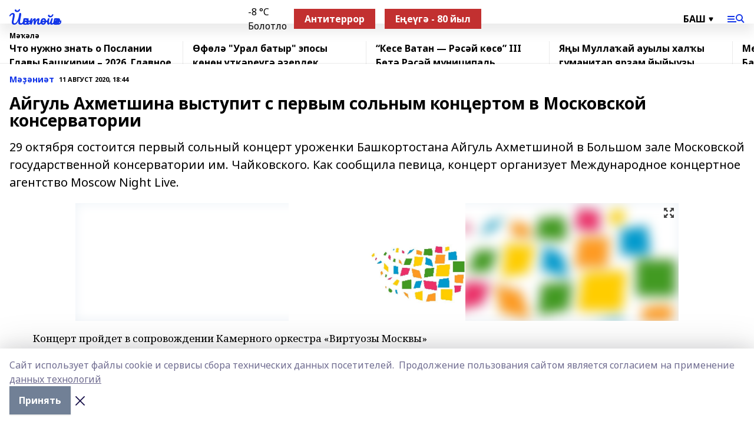

--- FILE ---
content_type: text/html; charset=utf-8
request_url: https://yantiyak.ru/articles/m-ni-t/2020-08-11/aygul-ahmetshina-vystupit-s-pervym-solnym-kontsertom-v-moskovskoy-konservatorii-130409
body_size: 28608
content:
<!doctype html>
<html data-n-head-ssr lang="ru" data-n-head="%7B%22lang%22:%7B%22ssr%22:%22ru%22%7D%7D">
  <head >
    <title>Айгуль Ахметшина выступит с первым сольным концертом в Московской консерватории</title><meta data-n-head="ssr" data-hid="google" name="google" content="notranslate"><meta data-n-head="ssr" data-hid="charset" charset="utf-8"><meta data-n-head="ssr" name="viewport" content="width=1300"><meta data-n-head="ssr" data-hid="og:url" property="og:url" content="https://yantiyak.ru/articles/m-ni-t/2020-08-11/aygul-ahmetshina-vystupit-s-pervym-solnym-kontsertom-v-moskovskoy-konservatorii-130409"><meta data-n-head="ssr" data-hid="og:type" property="og:type" content="article"><meta data-n-head="ssr" name="yandex-verification" content="57487cc8c35c1b7d"><meta data-n-head="ssr" name="zen-verification" content="&lt;meta name=&quot;zen-verification&quot; content=&quot;3269q9uTlJfAkW3lHFdS6WwxmOBZHA8XVT29XMMgatVdmslqjKMwVRiAVDAu89nU&quot; /&gt;"><meta data-n-head="ssr" name="google-site-verification" content="y9IWHISeh5PrzOVNS4Qt8vP7OBMFkZL-EnkX-lEAXFU"><meta data-n-head="ssr" data-hid="og:title" property="og:title" content="Айгуль Ахметшина выступит с первым сольным концертом в Московской консерватории"><meta data-n-head="ssr" data-hid="og:description" property="og:description" content="29 октября состоится первый сольный концерт уроженки Башкортостана Айгуль Ахметшиной в Большом зале Московской государственной консерватории им. Чайковского. Как сообщила певица, концерт организует Международное концертное агентство Moscow Night Live."><meta data-n-head="ssr" data-hid="description" name="description" content="29 октября состоится первый сольный концерт уроженки Башкортостана Айгуль Ахметшиной в Большом зале Московской государственной консерватории им. Чайковского. Как сообщила певица, концерт организует Международное концертное агентство Moscow Night Live."><meta data-n-head="ssr" data-hid="og:image" property="og:image" content="https://yantiyak.ru/attachments/54abbc9841646b642bdf4ae7de1a73f081b221b1/store/crop/0/0/1024/682/1024/682/0/370dfa0c3488528deefdff9efc1906b3b6890f00ce7c8151402f2b1b3f6d/placeholder.png"><link data-n-head="ssr" rel="icon" href="https://api.bashinform.ru/attachments/6a36138b4f2da90a593b538b42206548d2b7f70d/store/b382d1e73fb91e5d3611c7adeef84b5d0c7e3902bf258fd5177078cf15a1/9GRXxEbxonc.jpg"><link data-n-head="ssr" rel="canonical" href="https://yantiyak.ru/articles/m-ni-t/2020-08-11/aygul-ahmetshina-vystupit-s-pervym-solnym-kontsertom-v-moskovskoy-konservatorii-130409"><link data-n-head="ssr" rel="preconnect" href="https://fonts.googleapis.com"><link data-n-head="ssr" rel="stylesheet" href="/fonts/noto-sans/index.css"><link data-n-head="ssr" rel="stylesheet" href="https://fonts.googleapis.com/css2?family=Noto+Serif:wght@400;700&amp;display=swap"><link data-n-head="ssr" rel="stylesheet" href="https://fonts.googleapis.com/css2?family=Inter:wght@400;600;700;900&amp;display=swap"><link data-n-head="ssr" rel="stylesheet" href="https://fonts.googleapis.com/css2?family=Montserrat:wght@400;700&amp;display=swap"><link data-n-head="ssr" rel="stylesheet" href="https://fonts.googleapis.com/css2?family=Pacifico&amp;display=swap"><style data-n-head="ssr">:root { --active-color: #1134e8; }</style><script data-n-head="ssr" src="https://yastatic.net/pcode/adfox/loader.js" crossorigin="anonymous"></script><script data-n-head="ssr" src="https://vk.com/js/api/openapi.js" async></script><script data-n-head="ssr" src="https://widget.sparrow.ru/js/embed.js" async></script><script data-n-head="ssr" src="https://yandex.ru/ads/system/header-bidding.js" async></script><script data-n-head="ssr" src="https://ads.digitalcaramel.com/js/bashinform.ru.js" type="text/javascript"></script><script data-n-head="ssr">window.yaContextCb = window.yaContextCb || []</script><script data-n-head="ssr" src="https://yandex.ru/ads/system/context.js" async></script><script data-n-head="ssr" type="application/ld+json">{
            "@context": "https://schema.org",
            "@type": "NewsArticle",
            "mainEntityOfPage": {
              "@type": "WebPage",
              "@id": "https://yantiyak.ru/articles/m-ni-t/2020-08-11/aygul-ahmetshina-vystupit-s-pervym-solnym-kontsertom-v-moskovskoy-konservatorii-130409"
            },
            "headline" : "Айгуль Ахметшина выступит с первым сольным концертом в Московской консерватории",
            "image": [
              "https://yantiyak.ru/attachments/54abbc9841646b642bdf4ae7de1a73f081b221b1/store/crop/0/0/1024/682/1024/682/0/370dfa0c3488528deefdff9efc1906b3b6890f00ce7c8151402f2b1b3f6d/placeholder.png"
            ],
            "datePublished": "2020-08-11T18:44:03.000+05:00",
            "author": [],
            "publisher": {
              "@type": "Organization",
              "name": "«Йәнтөйәк»",
              "logo": {
                "@type": "ImageObject",
                "url": "null"
              }
            },
            "description": "29 октября состоится первый сольный концерт уроженки Башкортостана Айгуль Ахметшиной в Большом зале Московской государственной консерватории им. Чайковского. Как сообщила певица, концерт организует Международное концертное агентство Moscow Night Live."
          }</script><link rel="preload" href="/_nuxt/2b8329c.js" as="script"><link rel="preload" href="/_nuxt/622ad3e.js" as="script"><link rel="preload" href="/_nuxt/8d87fb7.js" as="script"><link rel="preload" href="/_nuxt/26889cd.js" as="script"><link rel="preload" href="/_nuxt/11747bc.js" as="script"><link rel="preload" href="/_nuxt/f8c19a1.js" as="script"><link rel="preload" href="/_nuxt/d6d0d28.js" as="script"><link rel="preload" href="/_nuxt/d945a1d.js" as="script"><link rel="preload" href="/_nuxt/d0a6ea4.js" as="script"><link rel="preload" href="/_nuxt/f8a5f10.js" as="script"><style data-vue-ssr-id="02097838:0 0211d3d2:0 7e56e4e3:0 78c231fa:0 2b202313:0 3ba5510c:0 7deb7420:0 7501b878:0 67a80222:0 01f9c408:0 f11faff8:0 01b9542b:0 74a8f3db:0 fd82e6f0:0 69552a97:0 2bc4b7f8:0 77d4baa4:0 6f94af7f:0 0a7c8cf7:0 67baf181:0 a473ccf0:0 3eb3f9ae:0 0684d134:0 7eba589d:0 44e53ad8:0 d15e8f64:0">.fade-enter,.fade-leave-to{opacity:0}.fade-enter-active,.fade-leave-active{transition:opacity .2s ease}.fade-up-enter-active,.fade-up-leave-active{transition:all .35s}.fade-up-enter,.fade-up-leave-to{opacity:0;transform:translateY(-20px)}.rubric-date{display:flex;align-items:flex-end;margin-bottom:1rem}.cm-rubric{font-weight:700;font-size:14px;margin-right:.5rem;color:var(--active-color)}.cm-date{font-size:11px;text-transform:uppercase;font-weight:700}.cm-story{font-weight:700;font-size:14px;margin-left:.5rem;margin-right:.5rem;color:var(--active-color)}.serif-text{font-family:Noto Serif,serif;line-height:1.65;font-size:17px}.bg-img{background-size:cover;background-position:50%;height:0;position:relative;background-color:#e2e2e2;padding-bottom:56%;>img{position:absolute;left:0;top:0;width:100%;height:100%;-o-object-fit:cover;object-fit:cover;-o-object-position:center;object-position:center}}.btn{--text-opacity:1;color:#fff;color:rgba(255,255,255,var(--text-opacity));text-align:center;padding-top:1.5rem;padding-bottom:1.5rem;font-weight:700;cursor:pointer;margin-top:2rem;border-radius:8px;font-size:20px;background:var(--active-color)}.checkbox{border-radius:.5rem;border-width:1px;margin-right:1.25rem;cursor:pointer;border-color:#e9e9eb;width:32px;height:32px}.checkbox.__active{background:var(--active-color) 50% no-repeat url([data-uri]);border-color:var(--active-color)}.h1{margin-top:1rem;margin-bottom:1.5rem;font-weight:700;line-height:1.07;font-size:32px}.all-matters{text-align:center;cursor:pointer;padding-top:1.5rem;padding-bottom:1.5rem;font-weight:700;margin-bottom:2rem;border-radius:8px;background:#f5f5f5;font-size:20px}.all-matters.__small{padding-top:.75rem;padding-bottom:.75rem;margin-top:1.5rem;font-size:14px;border-radius:4px}[data-desktop]{.rubric-date{margin-bottom:1.25rem}.h1{font-size:46px;margin-top:1.5rem;margin-bottom:1.5rem}section.cols{display:grid;margin-left:58px;grid-gap:16px;grid-template-columns:816px 42px 300px}section.list-cols{display:grid;grid-gap:40px;grid-template-columns:1fr 300px}.matter-grid{display:flex;flex-wrap:wrap;margin-right:-16px}.top-sticky{position:-webkit-sticky;position:sticky;top:48px}.top-sticky.local{top:56px}.top-sticky.ig{top:86px}.top-sticky-matter{position:-webkit-sticky;position:sticky;z-index:1;top:102px}.top-sticky-matter.local{top:110px}.top-sticky-matter.ig{top:140px}}.search-form{display:flex;border-bottom-width:1px;--border-opacity:1;border-color:#fff;border-color:rgba(255,255,255,var(--border-opacity));padding-bottom:.75rem;justify-content:space-between;align-items:center;--text-opacity:1;color:#fff;color:rgba(255,255,255,var(--text-opacity));.reset{cursor:pointer;opacity:.5;display:block}input{background-color:transparent;border-style:none;--text-opacity:1;color:#fff;color:rgba(255,255,255,var(--text-opacity));outline:2px solid transparent;outline-offset:2px;width:66.666667%;font-size:20px}input::-moz-placeholder{color:hsla(0,0%,100%,.18824)}input:-ms-input-placeholder{color:hsla(0,0%,100%,.18824)}input::placeholder{color:hsla(0,0%,100%,.18824)}}[data-desktop] .search-form{width:820px;button{border-radius:.25rem;font-weight:700;padding:.5rem 1.5rem;cursor:pointer;--text-opacity:1;color:#fff;color:rgba(255,255,255,var(--text-opacity));font-size:22px;background:var(--active-color)}input{font-size:28px}.reset{margin-right:2rem;margin-left:auto}}html.locked{overflow:hidden}html{body{letter-spacing:-.03em;font-family:Noto Sans,sans-serif;line-height:1.19;font-size:14px}ol,ul{margin-left:2rem;margin-bottom:1rem;li{margin-bottom:.5rem}}ol{list-style-type:decimal}ul{list-style-type:disc}a{cursor:pointer;color:inherit}iframe,img,object,video{max-width:100%}}.container{padding-left:16px;padding-right:16px}[data-desktop]{min-width:1250px;.container{margin-left:auto;margin-right:auto;padding-left:0;padding-right:0;width:1250px}}
/*! normalize.css v8.0.1 | MIT License | github.com/necolas/normalize.css */html{line-height:1.15;-webkit-text-size-adjust:100%}body{margin:0}main{display:block}h1{font-size:2em;margin:.67em 0}hr{box-sizing:content-box;height:0;overflow:visible}pre{font-family:monospace,monospace;font-size:1em}a{background-color:transparent}abbr[title]{border-bottom:none;text-decoration:underline;-webkit-text-decoration:underline dotted;text-decoration:underline dotted}b,strong{font-weight:bolder}code,kbd,samp{font-family:monospace,monospace;font-size:1em}small{font-size:80%}sub,sup{font-size:75%;line-height:0;position:relative;vertical-align:baseline}sub{bottom:-.25em}sup{top:-.5em}img{border-style:none}button,input,optgroup,select,textarea{font-family:inherit;font-size:100%;line-height:1.15;margin:0}button,input{overflow:visible}button,select{text-transform:none}[type=button],[type=reset],[type=submit],button{-webkit-appearance:button}[type=button]::-moz-focus-inner,[type=reset]::-moz-focus-inner,[type=submit]::-moz-focus-inner,button::-moz-focus-inner{border-style:none;padding:0}[type=button]:-moz-focusring,[type=reset]:-moz-focusring,[type=submit]:-moz-focusring,button:-moz-focusring{outline:1px dotted ButtonText}fieldset{padding:.35em .75em .625em}legend{box-sizing:border-box;color:inherit;display:table;max-width:100%;padding:0;white-space:normal}progress{vertical-align:baseline}textarea{overflow:auto}[type=checkbox],[type=radio]{box-sizing:border-box;padding:0}[type=number]::-webkit-inner-spin-button,[type=number]::-webkit-outer-spin-button{height:auto}[type=search]{-webkit-appearance:textfield;outline-offset:-2px}[type=search]::-webkit-search-decoration{-webkit-appearance:none}::-webkit-file-upload-button{-webkit-appearance:button;font:inherit}details{display:block}summary{display:list-item}[hidden],template{display:none}blockquote,dd,dl,figure,h1,h2,h3,h4,h5,h6,hr,p,pre{margin:0}button{background-color:transparent;background-image:none}button:focus{outline:1px dotted;outline:5px auto -webkit-focus-ring-color}fieldset,ol,ul{margin:0;padding:0}ol,ul{list-style:none}html{font-family:Noto Sans,sans-serif;line-height:1.5}*,:after,:before{box-sizing:border-box;border:0 solid #e2e8f0}hr{border-top-width:1px}img{border-style:solid}textarea{resize:vertical}input::-moz-placeholder,textarea::-moz-placeholder{color:#a0aec0}input:-ms-input-placeholder,textarea:-ms-input-placeholder{color:#a0aec0}input::placeholder,textarea::placeholder{color:#a0aec0}[role=button],button{cursor:pointer}table{border-collapse:collapse}h1,h2,h3,h4,h5,h6{font-size:inherit;font-weight:inherit}a{color:inherit;text-decoration:inherit}button,input,optgroup,select,textarea{padding:0;line-height:inherit;color:inherit}code,kbd,pre,samp{font-family:Menlo,Monaco,Consolas,"Liberation Mono","Courier New",monospace}audio,canvas,embed,iframe,img,object,svg,video{display:block;vertical-align:middle}img,video{max-width:100%;height:auto}.appearance-none{-webkit-appearance:none;-moz-appearance:none;appearance:none}.bg-transparent{background-color:transparent}.bg-black{--bg-opacity:1;background-color:#000;background-color:rgba(0,0,0,var(--bg-opacity))}.bg-white{--bg-opacity:1;background-color:#fff;background-color:rgba(255,255,255,var(--bg-opacity))}.bg-gray-200{--bg-opacity:1;background-color:#edf2f7;background-color:rgba(237,242,247,var(--bg-opacity))}.bg-center{background-position:50%}.bg-top{background-position:top}.bg-no-repeat{background-repeat:no-repeat}.bg-cover{background-size:cover}.bg-contain{background-size:contain}.border-collapse{border-collapse:collapse}.border-black{--border-opacity:1;border-color:#000;border-color:rgba(0,0,0,var(--border-opacity))}.border-blue-400{--border-opacity:1;border-color:#63b3ed;border-color:rgba(99,179,237,var(--border-opacity))}.rounded{border-radius:.25rem}.rounded-lg{border-radius:.5rem}.rounded-full{border-radius:9999px}.border-none{border-style:none}.border-2{border-width:2px}.border-4{border-width:4px}.border{border-width:1px}.border-t-0{border-top-width:0}.border-t{border-top-width:1px}.border-b{border-bottom-width:1px}.cursor-pointer{cursor:pointer}.block{display:block}.inline-block{display:inline-block}.flex{display:flex}.table{display:table}.grid{display:grid}.hidden{display:none}.flex-col{flex-direction:column}.flex-wrap{flex-wrap:wrap}.flex-no-wrap{flex-wrap:nowrap}.items-center{align-items:center}.justify-center{justify-content:center}.justify-between{justify-content:space-between}.flex-grow-0{flex-grow:0}.flex-shrink-0{flex-shrink:0}.order-first{order:-9999}.order-last{order:9999}.font-sans{font-family:Noto Sans,sans-serif}.font-serif{font-family:Noto Serif,serif}.font-medium{font-weight:500}.font-semibold{font-weight:600}.font-bold{font-weight:700}.h-3{height:.75rem}.h-6{height:1.5rem}.h-12{height:3rem}.h-auto{height:auto}.h-full{height:100%}.text-xs{font-size:11px}.text-sm{font-size:12px}.text-base{font-size:14px}.text-lg{font-size:16px}.text-xl{font-size:18px}.text-2xl{font-size:21px}.text-3xl{font-size:30px}.text-4xl{font-size:46px}.leading-6{line-height:1.5rem}.leading-none{line-height:1}.leading-tight{line-height:1.07}.leading-snug{line-height:1.125}.m-0{margin:0}.my-0{margin-top:0;margin-bottom:0}.mx-0{margin-left:0;margin-right:0}.mx-1{margin-left:.25rem;margin-right:.25rem}.mx-2{margin-left:.5rem;margin-right:.5rem}.my-4{margin-top:1rem;margin-bottom:1rem}.mx-4{margin-left:1rem;margin-right:1rem}.my-5{margin-top:1.25rem;margin-bottom:1.25rem}.mx-5{margin-left:1.25rem;margin-right:1.25rem}.my-6{margin-top:1.5rem;margin-bottom:1.5rem}.my-8{margin-top:2rem;margin-bottom:2rem}.mx-auto{margin-left:auto;margin-right:auto}.-mx-3{margin-left:-.75rem;margin-right:-.75rem}.-my-4{margin-top:-1rem;margin-bottom:-1rem}.mt-0{margin-top:0}.mr-0{margin-right:0}.mb-0{margin-bottom:0}.ml-0{margin-left:0}.mt-1{margin-top:.25rem}.mr-1{margin-right:.25rem}.mb-1{margin-bottom:.25rem}.ml-1{margin-left:.25rem}.mt-2{margin-top:.5rem}.mr-2{margin-right:.5rem}.mb-2{margin-bottom:.5rem}.ml-2{margin-left:.5rem}.mt-3{margin-top:.75rem}.mr-3{margin-right:.75rem}.mb-3{margin-bottom:.75rem}.mt-4{margin-top:1rem}.mr-4{margin-right:1rem}.mb-4{margin-bottom:1rem}.ml-4{margin-left:1rem}.mt-5{margin-top:1.25rem}.mr-5{margin-right:1.25rem}.mb-5{margin-bottom:1.25rem}.mt-6{margin-top:1.5rem}.mr-6{margin-right:1.5rem}.mb-6{margin-bottom:1.5rem}.mt-8{margin-top:2rem}.mr-8{margin-right:2rem}.mb-8{margin-bottom:2rem}.ml-8{margin-left:2rem}.mt-10{margin-top:2.5rem}.ml-10{margin-left:2.5rem}.mt-12{margin-top:3rem}.mb-12{margin-bottom:3rem}.mt-16{margin-top:4rem}.mb-16{margin-bottom:4rem}.mr-20{margin-right:5rem}.mr-auto{margin-right:auto}.ml-auto{margin-left:auto}.mt-px{margin-top:1px}.-mt-2{margin-top:-.5rem}.max-w-none{max-width:none}.max-w-full{max-width:100%}.object-contain{-o-object-fit:contain;object-fit:contain}.object-cover{-o-object-fit:cover;object-fit:cover}.object-center{-o-object-position:center;object-position:center}.opacity-0{opacity:0}.opacity-50{opacity:.5}.outline-none{outline:2px solid transparent;outline-offset:2px}.overflow-auto{overflow:auto}.overflow-hidden{overflow:hidden}.overflow-visible{overflow:visible}.p-0{padding:0}.p-2{padding:.5rem}.p-3{padding:.75rem}.p-4{padding:1rem}.p-8{padding:2rem}.px-0{padding-left:0;padding-right:0}.py-1{padding-top:.25rem;padding-bottom:.25rem}.px-1{padding-left:.25rem;padding-right:.25rem}.py-2{padding-top:.5rem;padding-bottom:.5rem}.px-2{padding-left:.5rem;padding-right:.5rem}.py-3{padding-top:.75rem;padding-bottom:.75rem}.px-3{padding-left:.75rem;padding-right:.75rem}.py-4{padding-top:1rem;padding-bottom:1rem}.px-4{padding-left:1rem;padding-right:1rem}.px-5{padding-left:1.25rem;padding-right:1.25rem}.px-6{padding-left:1.5rem;padding-right:1.5rem}.py-8{padding-top:2rem;padding-bottom:2rem}.py-10{padding-top:2.5rem;padding-bottom:2.5rem}.pt-0{padding-top:0}.pr-0{padding-right:0}.pb-0{padding-bottom:0}.pt-1{padding-top:.25rem}.pt-2{padding-top:.5rem}.pb-2{padding-bottom:.5rem}.pl-2{padding-left:.5rem}.pt-3{padding-top:.75rem}.pb-3{padding-bottom:.75rem}.pt-4{padding-top:1rem}.pr-4{padding-right:1rem}.pb-4{padding-bottom:1rem}.pl-4{padding-left:1rem}.pt-5{padding-top:1.25rem}.pr-5{padding-right:1.25rem}.pb-5{padding-bottom:1.25rem}.pl-5{padding-left:1.25rem}.pt-6{padding-top:1.5rem}.pb-6{padding-bottom:1.5rem}.pl-6{padding-left:1.5rem}.pt-8{padding-top:2rem}.pb-8{padding-bottom:2rem}.pr-10{padding-right:2.5rem}.pb-12{padding-bottom:3rem}.pl-12{padding-left:3rem}.pb-16{padding-bottom:4rem}.pointer-events-none{pointer-events:none}.fixed{position:fixed}.absolute{position:absolute}.relative{position:relative}.sticky{position:-webkit-sticky;position:sticky}.top-0{top:0}.right-0{right:0}.bottom-0{bottom:0}.left-0{left:0}.left-auto{left:auto}.shadow{box-shadow:0 1px 3px 0 rgba(0,0,0,.1),0 1px 2px 0 rgba(0,0,0,.06)}.shadow-none{box-shadow:none}.text-center{text-align:center}.text-right{text-align:right}.text-transparent{color:transparent}.text-black{--text-opacity:1;color:#000;color:rgba(0,0,0,var(--text-opacity))}.text-white{--text-opacity:1;color:#fff;color:rgba(255,255,255,var(--text-opacity))}.text-gray-600{--text-opacity:1;color:#718096;color:rgba(113,128,150,var(--text-opacity))}.text-gray-700{--text-opacity:1;color:#4a5568;color:rgba(74,85,104,var(--text-opacity))}.uppercase{text-transform:uppercase}.underline{text-decoration:underline}.tracking-tight{letter-spacing:-.05em}.select-none{-webkit-user-select:none;-moz-user-select:none;-ms-user-select:none;user-select:none}.select-all{-webkit-user-select:all;-moz-user-select:all;-ms-user-select:all;user-select:all}.visible{visibility:visible}.invisible{visibility:hidden}.whitespace-no-wrap{white-space:nowrap}.w-3{width:.75rem}.w-auto{width:auto}.w-1\/3{width:33.333333%}.w-full{width:100%}.z-20{z-index:20}.z-50{z-index:50}.gap-1{grid-gap:.25rem;gap:.25rem}.gap-2{grid-gap:.5rem;gap:.5rem}.gap-3{grid-gap:.75rem;gap:.75rem}.gap-4{grid-gap:1rem;gap:1rem}.gap-5{grid-gap:1.25rem;gap:1.25rem}.gap-6{grid-gap:1.5rem;gap:1.5rem}.gap-8{grid-gap:2rem;gap:2rem}.gap-10{grid-gap:2.5rem;gap:2.5rem}.grid-cols-1{grid-template-columns:repeat(1,minmax(0,1fr))}.grid-cols-2{grid-template-columns:repeat(2,minmax(0,1fr))}.grid-cols-3{grid-template-columns:repeat(3,minmax(0,1fr))}.grid-cols-4{grid-template-columns:repeat(4,minmax(0,1fr))}.grid-cols-5{grid-template-columns:repeat(5,minmax(0,1fr))}.transform{--transform-translate-x:0;--transform-translate-y:0;--transform-rotate:0;--transform-skew-x:0;--transform-skew-y:0;--transform-scale-x:1;--transform-scale-y:1;transform:translateX(var(--transform-translate-x)) translateY(var(--transform-translate-y)) rotate(var(--transform-rotate)) skewX(var(--transform-skew-x)) skewY(var(--transform-skew-y)) scaleX(var(--transform-scale-x)) scaleY(var(--transform-scale-y))}.transition-all{transition-property:all}.transition{transition-property:background-color,border-color,color,fill,stroke,opacity,box-shadow,transform}@-webkit-keyframes spin{to{transform:rotate(1turn)}}@keyframes spin{to{transform:rotate(1turn)}}@-webkit-keyframes ping{75%,to{transform:scale(2);opacity:0}}@keyframes ping{75%,to{transform:scale(2);opacity:0}}@-webkit-keyframes pulse{50%{opacity:.5}}@keyframes pulse{50%{opacity:.5}}@-webkit-keyframes bounce{0%,to{transform:translateY(-25%);-webkit-animation-timing-function:cubic-bezier(.8,0,1,1);animation-timing-function:cubic-bezier(.8,0,1,1)}50%{transform:none;-webkit-animation-timing-function:cubic-bezier(0,0,.2,1);animation-timing-function:cubic-bezier(0,0,.2,1)}}@keyframes bounce{0%,to{transform:translateY(-25%);-webkit-animation-timing-function:cubic-bezier(.8,0,1,1);animation-timing-function:cubic-bezier(.8,0,1,1)}50%{transform:none;-webkit-animation-timing-function:cubic-bezier(0,0,.2,1);animation-timing-function:cubic-bezier(0,0,.2,1)}}
.nuxt-progress{position:fixed;top:0;left:0;right:0;height:2px;width:0;opacity:1;transition:width .1s,opacity .4s;background-color:var(--active-color);z-index:999999}.nuxt-progress.nuxt-progress-notransition{transition:none}.nuxt-progress-failed{background-color:red}
.page_1iNBq{position:relative;min-height:65vh}[data-desktop]{.topBanner_Im5IM{margin-left:auto;margin-right:auto;width:1256px}}
.bnr_2VvRX{margin-left:auto;margin-right:auto;width:300px}.bnr_2VvRX:not(:empty){margin-bottom:1rem}.bnrContainer_1ho9N.mb-0 .bnr_2VvRX{margin-bottom:0}[data-desktop]{.bnr_2VvRX{width:auto;margin-left:0;margin-right:0}}
.topline-container[data-v-7682f57c]{position:-webkit-sticky;position:sticky;top:0;z-index:10}.bottom-menu[data-v-7682f57c]{--bg-opacity:1;background-color:#fff;background-color:rgba(255,255,255,var(--bg-opacity));height:45px;box-shadow:0 15px 20px rgba(0,0,0,.08)}.bottom-menu.__dark[data-v-7682f57c]{--bg-opacity:1;background-color:#000;background-color:rgba(0,0,0,var(--bg-opacity));.bottom-menu-link{--text-opacity:1;color:#fff;color:rgba(255,255,255,var(--text-opacity))}.bottom-menu-link:hover{color:var(--active-color)}}.bottom-menu-links[data-v-7682f57c]{display:flex;overflow:auto;grid-gap:1rem;gap:1rem;padding-top:1rem;padding-bottom:1rem;scrollbar-width:none}.bottom-menu-links[data-v-7682f57c]::-webkit-scrollbar{display:none}.bottom-menu-link[data-v-7682f57c]{white-space:nowrap;font-weight:700}.bottom-menu-link[data-v-7682f57c]:hover{color:var(--active-color)}
.topline_KUXuM{--bg-opacity:1;background-color:#fff;background-color:rgba(255,255,255,var(--bg-opacity));padding-top:.5rem;padding-bottom:.5rem;position:relative;box-shadow:0 15px 20px rgba(0,0,0,.08);height:40px;z-index:1}.topline_KUXuM.__dark_3HDH5{--bg-opacity:1;background-color:#000;background-color:rgba(0,0,0,var(--bg-opacity))}[data-desktop]{.topline_KUXuM{height:50px}}
.container_3LUUG{display:flex;align-items:center;justify-content:space-between}.container_3LUUG.__dark_AMgBk{.logo_1geVj{--text-opacity:1;color:#fff;color:rgba(255,255,255,var(--text-opacity))}.menu-trigger_2_P72{--bg-opacity:1;background-color:#fff;background-color:rgba(255,255,255,var(--bg-opacity))}.lang_107ai,.topline-item_1BCyx{--text-opacity:1;color:#fff;color:rgba(255,255,255,var(--text-opacity))}.lang_107ai{background-image:url([data-uri])}}.lang_107ai{margin-left:auto;margin-right:1.25rem;padding-right:1rem;padding-left:.5rem;cursor:pointer;display:flex;align-items:center;font-weight:700;-webkit-appearance:none;-moz-appearance:none;appearance:none;outline:2px solid transparent;outline-offset:2px;text-transform:uppercase;background:no-repeat url([data-uri]) calc(100% - 3px) 50%}.logo-img_9ttWw{max-height:30px}.logo-text_Gwlnp{white-space:nowrap;font-family:Pacifico,serif;font-size:24px;line-height:.9;color:var(--active-color)}.menu-trigger_2_P72{cursor:pointer;width:30px;height:24px;background:var(--active-color);-webkit-mask:no-repeat url(/_nuxt/img/menu.cffb7c4.svg) center;mask:no-repeat url(/_nuxt/img/menu.cffb7c4.svg) center}.menu-trigger_2_P72.__cross_3NUSb{-webkit-mask-image:url([data-uri]);mask-image:url([data-uri])}.topline-item_1BCyx{font-weight:700;line-height:1;margin-right:16px}.topline-item_1BCyx,.topline-item_1BCyx.blue_1SDgs,.topline-item_1BCyx.red_1EmKm{--text-opacity:1;color:#fff;color:rgba(255,255,255,var(--text-opacity))}.topline-item_1BCyx.blue_1SDgs,.topline-item_1BCyx.red_1EmKm{padding:9px 18px;background:#8bb1d4}.topline-item_1BCyx.red_1EmKm{background:#c23030}.topline-item_1BCyx.default_3xuLv{font-size:12px;color:var(--active-color);max-width:100px}[data-desktop]{.logo-img_9ttWw{max-height:40px}.logo-text_Gwlnp{position:relative;top:-3px;font-size:36px}.slogan-desktop_2LraR{font-size:11px;margin-left:2.5rem;font-weight:700;text-transform:uppercase;color:#5e6a70}.lang_107ai{margin-left:0}}
.weather[data-v-f75b9a02]{display:flex;align-items:center;.icon{border-radius:9999px;margin-right:.5rem;background:var(--active-color) no-repeat 50%/11px;width:18px;height:18px}.clear{background-image:url(/_nuxt/img/clear.504a39c.svg)}.clouds{background-image:url(/_nuxt/img/clouds.35bb1b1.svg)}.few_clouds{background-image:url(/_nuxt/img/few_clouds.849e8ce.svg)}.rain{background-image:url(/_nuxt/img/rain.fa221cc.svg)}.snow{background-image:url(/_nuxt/img/snow.3971728.svg)}.thunderstorm_w_rain{background-image:url(/_nuxt/img/thunderstorm_w_rain.f4f5bf2.svg)}.thunderstorm{background-image:url(/_nuxt/img/thunderstorm.bbf00c1.svg)}.text{font-size:12px;font-weight:700;line-height:1;color:rgba(0,0,0,.9)}}.__dark.weather .text[data-v-f75b9a02]{--text-opacity:1;color:#fff;color:rgba(255,255,255,var(--text-opacity))}
.block_35WEi{position:-webkit-sticky;position:sticky;left:0;width:100%;padding-top:.75rem;padding-bottom:.75rem;--bg-opacity:1;background-color:#fff;background-color:rgba(255,255,255,var(--bg-opacity));--text-opacity:1;color:#000;color:rgba(0,0,0,var(--text-opacity));height:68px;z-index:8;border-bottom:1px solid rgba(0,0,0,.08235)}.block_35WEi.invisible_3bwn4{visibility:hidden}.block_35WEi.local_2u9p8,.block_35WEi.local_ext_2mSQw{top:40px}.block_35WEi.local_2u9p8.has_bottom_items_u0rcZ,.block_35WEi.local_ext_2mSQw.has_bottom_items_u0rcZ{top:85px}.block_35WEi.ig_3ld7e{top:50px}.block_35WEi.ig_3ld7e.has_bottom_items_u0rcZ{top:95px}.block_35WEi.bi_3BhQ1,.block_35WEi.bi_ext_1Yp6j{top:49px}.block_35WEi.bi_3BhQ1.has_bottom_items_u0rcZ,.block_35WEi.bi_ext_1Yp6j.has_bottom_items_u0rcZ{top:94px}.block_35WEi.red_wPGsU{background:#fdf3f3;.blockTitle_1BF2P{color:#d65a47}}.block_35WEi.blue_2AJX7{background:#e6ecf2;.blockTitle_1BF2P{color:#8bb1d4}}.block_35WEi{.loading_1RKbb{height:1.5rem;margin:0 auto}}.blockTitle_1BF2P{font-weight:700;font-size:12px;margin-bottom:.25rem;display:inline-block;overflow:hidden;max-height:1.2em;display:-webkit-box;-webkit-line-clamp:1;-webkit-box-orient:vertical;text-overflow:ellipsis}.items_2XU71{display:flex;overflow:auto;margin-left:-16px;margin-right:-16px;padding-left:16px;padding-right:16px}.items_2XU71::-webkit-scrollbar{display:none}.item_KFfAv{flex-shrink:0;flex-grow:0;padding-right:1rem;margin-right:1rem;font-weight:700;overflow:hidden;width:295px;max-height:2.4em;border-right:1px solid rgba(0,0,0,.08235);display:-webkit-box;-webkit-line-clamp:2;-webkit-box-orient:vertical;text-overflow:ellipsis}.item_KFfAv:hover{opacity:.75}[data-desktop]{.block_35WEi{height:54px}.block_35WEi.local_2u9p8,.block_35WEi.local_ext_2mSQw{top:50px}.block_35WEi.local_2u9p8.has_bottom_items_u0rcZ,.block_35WEi.local_ext_2mSQw.has_bottom_items_u0rcZ{top:95px}.block_35WEi.ig_3ld7e{top:80px}.block_35WEi.ig_3ld7e.has_bottom_items_u0rcZ{top:125px}.block_35WEi.bi_3BhQ1,.block_35WEi.bi_ext_1Yp6j{top:42px}.block_35WEi.bi_3BhQ1.has_bottom_items_u0rcZ,.block_35WEi.bi_ext_1Yp6j.has_bottom_items_u0rcZ{top:87px}.block_35WEi.image_3yONs{.prev_1cQoq{background-image:url([data-uri])}.next_827zB{background-image:url([data-uri])}}.wrapper_TrcU4{display:grid;grid-template-columns:240px calc(100% - 320px)}.next_827zB,.prev_1cQoq{position:absolute;cursor:pointer;width:24px;height:24px;top:4px;left:210px;background:url([data-uri])}.next_827zB{left:auto;right:15px;background:url([data-uri])}.blockTitle_1BF2P{font-size:18px;padding-right:2.5rem;margin-right:0;max-height:2.4em;-webkit-line-clamp:2}.items_2XU71{margin-left:0;padding-left:0;-ms-scroll-snap-type:x mandatory;scroll-snap-type:x mandatory;scroll-behavior:smooth;scrollbar-width:none}.item_KFfAv,.items_2XU71{margin-right:0;padding-right:0}.item_KFfAv{padding-left:1.25rem;scroll-snap-align:start;width:310px;border-left:1px solid rgba(0,0,0,.08235);border-right:none}}
@-webkit-keyframes rotate-data-v-8cdd8c10{0%{transform:rotate(0)}to{transform:rotate(1turn)}}@keyframes rotate-data-v-8cdd8c10{0%{transform:rotate(0)}to{transform:rotate(1turn)}}.component[data-v-8cdd8c10]{height:3rem;margin-top:1.5rem;margin-bottom:1.5rem;display:flex;justify-content:center;align-items:center;span{height:100%;width:4rem;background:no-repeat url(/_nuxt/img/loading.dd38236.svg) 50%/contain;-webkit-animation:rotate-data-v-8cdd8c10 .8s infinite;animation:rotate-data-v-8cdd8c10 .8s infinite}}
.promo_ZrQsB{text-align:center;display:block;--text-opacity:1;color:#fff;color:rgba(255,255,255,var(--text-opacity));font-weight:500;font-size:16px;line-height:1;position:relative;z-index:1;background:#d65a47;padding:6px 20px}[data-desktop]{.promo_ZrQsB{margin-left:auto;margin-right:auto;font-size:18px;padding:12px 40px}}
.feedTriggerMobile_1uP3h{text-align:center;width:100%;left:0;bottom:0;padding:1rem;color:#000;color:rgba(0,0,0,var(--text-opacity));background:#e7e7e7;filter:drop-shadow(0 -10px 30px rgba(0,0,0,.4))}.feedTriggerMobile_1uP3h,[data-desktop] .feedTriggerDesktop_eR1zC{position:fixed;font-weight:700;--text-opacity:1;z-index:8}[data-desktop] .feedTriggerDesktop_eR1zC{color:#fff;color:rgba(255,255,255,var(--text-opacity));cursor:pointer;padding:1rem 1rem 1rem 1.5rem;display:flex;align-items:center;justify-content:space-between;width:auto;font-size:28px;right:20px;bottom:20px;line-height:.85;background:var(--active-color);.new_36fkO{--bg-opacity:1;background-color:#fff;background-color:rgba(255,255,255,var(--bg-opacity));font-size:18px;padding:.25rem .5rem;margin-left:1rem;color:var(--active-color)}}
.noindex_1PbKm{display:block}.rubricDate_XPC5P{display:flex;margin-bottom:1rem;align-items:center;flex-wrap:wrap;grid-row-gap:.5rem;row-gap:.5rem}[data-desktop]{.rubricDate_XPC5P{margin-left:58px}.noindex_1PbKm,.pollContainer_25rgc{margin-left:40px}.noindex_1PbKm{width:700px}}
.h1_fQcc_{margin-top:0;margin-bottom:1rem;font-size:28px}.bigLead_37UJd{margin-bottom:1.25rem;font-size:20px}[data-desktop]{.h1_fQcc_{margin-bottom:1.25rem;margin-top:0;font-size:40px}.bigLead_37UJd{font-size:21px;margin-bottom:2rem}.smallLead_3mYo6{font-size:21px;font-weight:500}.leadImg_n0Xok{display:grid;grid-gap:2rem;gap:2rem;margin-bottom:2rem;grid-template-columns:repeat(2,minmax(0,1fr));margin-left:40px;width:700px}}
.partner[data-v-73e20f19]{margin-top:1rem;margin-bottom:1rem;color:rgba(0,0,0,.31373)}
.blurImgContainer_3_532{position:relative;overflow:hidden;--bg-opacity:1;background-color:#edf2f7;background-color:rgba(237,242,247,var(--bg-opacity));background-position:50%;background-repeat:no-repeat;display:flex;align-items:center;justify-content:center;aspect-ratio:16/9;background-image:url(/img/loading.svg)}.blurImgBlur_2fI8T{background-position:50%;background-size:cover;filter:blur(10px)}.blurImgBlur_2fI8T,.blurImgImg_ZaMSE{position:absolute;left:0;top:0;width:100%;height:100%}.blurImgImg_ZaMSE{-o-object-fit:contain;object-fit:contain;-o-object-position:center;object-position:center}.play_hPlPQ{background-size:contain;background-position:50%;background-repeat:no-repeat;position:relative;z-index:1;width:18%;min-width:30px;max-width:80px;aspect-ratio:1/1;background-image:url([data-uri])}[data-desktop]{.play_hPlPQ{min-width:35px}}
.fs-icon[data-v-2dcb0dcc]{position:absolute;cursor:pointer;right:0;top:0;transition-property:background-color,border-color,color,fill,stroke,opacity,box-shadow,transform;transition-duration:.3s;width:25px;height:25px;background:url(/_nuxt/img/fs.32f317e.svg) 0 100% no-repeat}
.photoText_slx0c{padding-top:.25rem;font-family:Noto Serif,serif;font-size:13px;a{color:var(--active-color)}}.author_1ZcJr{color:rgba(0,0,0,.50196);span{margin-right:.25rem}}[data-desktop]{.photoText_slx0c{padding-top:.75rem;font-size:12px;line-height:1}.author_1ZcJr{font-size:11px}}.photoText_slx0c.textWhite_m9vxt{--text-opacity:1;color:#fff;color:rgba(255,255,255,var(--text-opacity));.author_1ZcJr{--text-opacity:1;color:#fff;color:rgba(255,255,255,var(--text-opacity))}}
.block_1h4f8{margin-bottom:1.5rem}[data-desktop] .block_1h4f8{margin-bottom:2rem}
.paragraph[data-v-7a4bd814]{a{color:var(--active-color)}p{margin-bottom:1.5rem}ol,ul{margin-left:2rem;margin-bottom:1rem;li{margin-bottom:.5rem}}ol{list-style-type:decimal}ul{list-style-type:disc}.question{font-weight:700;font-size:21px;line-height:1.43}.answer:before,.question:before{content:"— "}h2,h3,h4{font-weight:700;margin-bottom:1.5rem;line-height:1.07;font-family:Noto Sans,sans-serif}h2{font-size:30px}h3{font-size:21px}h4{font-size:18px}blockquote{padding-top:1rem;padding-bottom:1rem;margin-bottom:1rem;font-weight:700;font-family:Noto Sans,sans-serif;border-top:6px solid var(--active-color);border-bottom:6px solid var(--active-color);font-size:19px;line-height:1.15}.table-wrapper{overflow:auto}table{border-collapse:collapse;margin-top:1rem;margin-bottom:1rem;min-width:100%;td{padding:.75rem .5rem;border-width:1px}p{margin:0}}}
.readus_3o8ag{margin-bottom:1.5rem;font-weight:700;font-size:16px}.subscribeButton_2yILe{font-weight:700;--text-opacity:1;color:#fff;color:rgba(255,255,255,var(--text-opacity));text-align:center;letter-spacing:-.05em;background:var(--active-color);padding:0 8px 3px;border-radius:11px;font-size:15px;width:140px}.rTitle_ae5sX{margin-bottom:1rem;font-family:Noto Sans,sans-serif;font-weight:700;color:#202022;font-size:20px;font-style:normal;line-height:normal}.items_1vOtx{display:flex;flex-wrap:wrap;grid-gap:.75rem;gap:.75rem;max-width:360px}.items_1vOtx.regional_OHiaP{.socialIcon_1xwkP{width:calc(33% - 10px)}.socialIcon_1xwkP:first-child,.socialIcon_1xwkP:nth-child(2){width:calc(50% - 10px)}}.socialIcon_1xwkP{margin-bottom:.5rem;background-size:contain;background-repeat:no-repeat;flex-shrink:0;width:calc(50% - 10px);background-position:0;height:30px}.vkIcon_1J2rG{background-image:url(/_nuxt/img/vk.07bf3d5.svg)}.vkShortIcon_1XRTC{background-image:url(/_nuxt/img/vk-short.1e19426.svg)}.tgIcon_3Y6iI{background-image:url(/_nuxt/img/tg.bfb93b5.svg)}.zenIcon_1Vpt0{background-image:url(/_nuxt/img/zen.1c41c49.svg)}.okIcon_3Q4dv{background-image:url(/_nuxt/img/ok.de8d66c.svg)}.okShortIcon_12fSg{background-image:url(/_nuxt/img/ok-short.e0e3723.svg)}.maxIcon_3MreL{background-image:url(/_nuxt/img/max.da7c1ef.png)}[data-desktop]{.readus_3o8ag{margin-left:2.5rem}.items_1vOtx{flex-wrap:nowrap;max-width:none;align-items:center}.subscribeButton_2yILe{text-align:center;font-weight:700;width:auto;padding:4px 7px 7px;font-size:25px}.socialIcon_1xwkP{height:45px}.vkIcon_1J2rG{width:197px!important}.vkShortIcon_1XRTC{width:90px!important}.tgIcon_3Y6iI{width:160px!important}.zenIcon_1Vpt0{width:110px!important}.okIcon_3Q4dv{width:256px!important}.okShortIcon_12fSg{width:90px!important}.maxIcon_3MreL{width:110px!important}}
.socials_3qx1G{margin-bottom:1.5rem}.socials_3qx1G.__black a{--border-opacity:1;border-color:#000;border-color:rgba(0,0,0,var(--border-opacity))}.socials_3qx1G.__border-white_1pZ66 .items_JTU4t a{--border-opacity:1;border-color:#fff;border-color:rgba(255,255,255,var(--border-opacity))}.socials_3qx1G{a{display:block;background-position:50%;background-repeat:no-repeat;cursor:pointer;width:20%;border:.5px solid #e2e2e2;border-right-width:0;height:42px}a:last-child{border-right-width:1px}}.items_JTU4t{display:flex}.vk_3jS8H{background-image:url(/_nuxt/img/vk.a3fc87d.svg)}.ok_3Znis{background-image:url(/_nuxt/img/ok.480e53f.svg)}.wa_32a2a{background-image:url(/_nuxt/img/wa.f2f254d.svg)}.tg_1vndD{background-image:url([data-uri])}.print_3gkIT{background-image:url(/_nuxt/img/print.f5ef7f3.svg)}.max_sqBYC{background-image:url([data-uri])}[data-desktop]{.socials_3qx1G{margin-bottom:0;width:42px}.socials_3qx1G.__sticky{position:-webkit-sticky;position:sticky;top:102px}.socials_3qx1G.__sticky.local_3XMUZ{top:110px}.socials_3qx1G.__sticky.ig_zkzMn{top:140px}.socials_3qx1G{a{width:auto;border-width:1px;border-bottom-width:0}a:last-child{border-bottom-width:1px}}.items_JTU4t{display:block}}.socials_3qx1G.__dark_1QzU6{a{border-color:#373737}.vk_3jS8H{background-image:url(/_nuxt/img/vk-white.dc41d20.svg)}.ok_3Znis{background-image:url(/_nuxt/img/ok-white.c2036d3.svg)}.wa_32a2a{background-image:url(/_nuxt/img/wa-white.e567518.svg)}.tg_1vndD{background-image:url([data-uri])}.print_3gkIT{background-image:url(/_nuxt/img/print-white.f6fd3d9.svg)}.max_sqBYC{background-image:url([data-uri])}}
.blockTitle_2XRiy{margin-bottom:.75rem;font-weight:700;font-size:28px}.itemsContainer_3JjHp{overflow:auto;margin-right:-1rem}.items_Kf7PA{width:770px;display:flex;overflow:auto}.teaserItem_ZVyTH{padding:.75rem;background:#f2f2f4;width:240px;margin-right:16px;.img_3lUmb{margin-bottom:.5rem}.title_3KNuK{line-height:1.07;font-size:18px;font-weight:700}}.teaserItem_ZVyTH:hover .title_3KNuK{color:var(--active-color)}[data-desktop]{.blockTitle_2XRiy{font-size:30px}.itemsContainer_3JjHp{margin-right:0;overflow:visible}.items_Kf7PA{display:grid;grid-template-columns:repeat(3,minmax(0,1fr));grid-gap:1.5rem;gap:1.5rem;width:auto;overflow:visible}.teaserItem_ZVyTH{width:auto;margin-right:0;background-color:transparent;padding:0;.img_3lUmb{background:#8894a2 url(/_nuxt/img/pattern-mix.5c9ce73.svg) 100% 100% no-repeat;padding-right:40px}.title_3KNuK{font-size:21px}}}
.footer_2pohu{padding:2rem .75rem;margin-top:2rem;position:relative;background:#282828;color:#eceff1}[data-desktop]{.footer_2pohu{padding:2.5rem 0}}
.footerContainer_YJ8Ze{display:grid;grid-template-columns:repeat(1,minmax(0,1fr));grid-gap:20px;font-family:Inter,sans-serif;font-size:13px;line-height:1.38;a{--text-opacity:1;color:#fff;color:rgba(255,255,255,var(--text-opacity));opacity:.75}a:hover{opacity:.5}}.contacts_3N-fT{display:grid;grid-template-columns:repeat(1,minmax(0,1fr));grid-gap:.75rem;gap:.75rem}[data-desktop]{.footerContainer_YJ8Ze{grid-gap:2.5rem;gap:2.5rem;grid-template-columns:1fr 1fr 1fr 220px;padding-bottom:20px!important}.footerContainer_YJ8Ze.__2_3FM1O{grid-template-columns:1fr 220px}.footerContainer_YJ8Ze.__3_2yCD-{grid-template-columns:1fr 1fr 220px}.footerContainer_YJ8Ze.__4_33040{grid-template-columns:1fr 1fr 1fr 220px}}</style>
  </head>
  <body class="desktop " data-desktop="1" data-n-head="%7B%22class%22:%7B%22ssr%22:%22desktop%20%22%7D,%22data-desktop%22:%7B%22ssr%22:%221%22%7D%7D">
    <div data-server-rendered="true" id="__nuxt"><!----><div id="__layout"><div><!----> <div class="bg-white"><div class="bnrContainer_1ho9N mb-0 topBanner_Im5IM"><div title="banner_1" class="adfox-bnr bnr_2VvRX"></div></div> <!----> <div class="mb-0 bnrContainer_1ho9N"><div title="fullscreen" class="html-bnr bnr_2VvRX"></div></div> <!----></div> <div class="topline-container" data-v-7682f57c><div data-v-7682f57c><div class="topline_KUXuM"><div class="container container_3LUUG"><a href="/" class="nuxt-link-active logo-text_Gwlnp">Йәнтөйәк</a> <!----> <div class="weather ml-auto mr-3" data-v-f75b9a02><div class="icon clouds" data-v-f75b9a02></div> <div class="text" data-v-f75b9a02>-8 °С <br data-v-f75b9a02>Болотло</div></div> <a href="https://yantiyak.ru/pages/antiterror" target="_self" class="topline-item_1BCyx red_1EmKm">Антитеррор</a><a href="/rubric/pobeda-80" target="_blank" class="topline-item_1BCyx red_1EmKm">Еңеүгә - 80 йыл</a> <select class="lang_107ai"><option selected="selected">Баш</option> <option value="https://askino.info">Рус</option><option value="https://ishanich.ru">Тат</option></select> <div class="menu-trigger_2_P72"></div></div></div></div> <!----></div> <div><div class="block_35WEi undefined local_ext_2mSQw"><div class="component loading_1RKbb" data-v-8cdd8c10><span data-v-8cdd8c10></span></div></div> <!----> <div class="page_1iNBq"><div><!----> <div class="feedTriggerDesktop_eR1zC"><span>Бөтә яңылыҡтар</span> <!----></div></div> <div class="container mt-4"><div><div class="rubricDate_XPC5P"><a href="/articles/m-ni-t" class="cm-rubric nuxt-link-active">Мәҙәниәт</a> <div class="cm-date mr-2">11 Август 2020, 18:44</div> <!----> <!----></div> <section class="cols"><div><div class="mb-4"><!----> <h1 class="h1 h1_fQcc_">Айгуль Ахметшина выступит с первым сольным концертом в Московской консерватории</h1> <h2 class="bigLead_37UJd">29 октября состоится первый сольный концерт уроженки Башкортостана Айгуль Ахметшиной в Большом зале Московской государственной консерватории им. Чайковского. Как сообщила певица, концерт организует Международное концертное агентство Moscow Night Live.</h2> <div data-v-73e20f19><!----> <!----></div> <!----> <div class="relative mx-auto" style="max-width:1024px;"><div><div class="blurImgContainer_3_532" style="filter:brightness(100%);min-height:200px;"><div class="blurImgBlur_2fI8T" style="background-image:url(https://yantiyak.ru/attachments/8aecb5a53c7a544e4f9724da104de036d5667e3e/store/crop/0/0/1024/682/1600/0/0/370dfa0c3488528deefdff9efc1906b3b6890f00ce7c8151402f2b1b3f6d/placeholder.png);"></div> <img src="https://yantiyak.ru/attachments/8aecb5a53c7a544e4f9724da104de036d5667e3e/store/crop/0/0/1024/682/1600/0/0/370dfa0c3488528deefdff9efc1906b3b6890f00ce7c8151402f2b1b3f6d/placeholder.png" class="blurImgImg_ZaMSE"> <!----></div> <div class="fs-icon" data-v-2dcb0dcc></div></div> <!----></div></div> <!----> <div><div class="block_1h4f8"><div class="paragraph serif-text" style="margin-left:40px;width:700px;" data-v-7a4bd814>Концерт пройдет в сопровождении Камерного оркестра &laquo;Виртуозы Москвы&raquo; (художественный руководитель Владимир Спиваков). За дирижерский пульт выйдет маэстро Фабио Мастранджело.</div></div><div class="block_1h4f8"><div class="paragraph serif-text" style="margin-left:40px;width:700px;" data-v-7a4bd814>Напомним, <a href="https://www.bashinform.ru/detalno/1310774/" target="_blank" rel="nofollow noopener">Айгуль Ахметшина</a> &mdash; обладательница колоратурного меццо-сопрано, солистка Королевского лондонского театра Ковент-Гарден, лауреат международных конкурсов. Родилась в Миякинском районе Башкортостана, окончила Уфимское училище искусств (класс заслуженного работника культуры РБ Наили Юсуповой). Самая юная участница молодежной программы Королевского оперного театра &laquo;Ковент-Гарден&raquo;. Выступает на крупнейших мировых оперных площадках &mdash; Deutsche Oper (Берлин), Королевская опера (Мадрид), оперных театрах Италии и Израиля.</div></div><div class="block_1h4f8"><div class="paragraph serif-text" style="margin-left:40px;width:700px;" data-v-7a4bd814>&laquo;Айгуль Ахметшину я считаю просто явлением. Такого голоса я сейчас просто не знаю, хотя работаю со многими певцами. Настоящая, потрясающая артистка, музыкант, &mdash; признался Владимир Спиваков во время <a href="https://www.bashinform.ru/news/1355160-vladimir-spivakov-aygul-akhmetshinu-ya-schitayu-prosto-yavleniem/?nomobile=1" target="_blank" rel="nofollow noopener">совместного выступления в Уфе</a>. &mdash; Большое счастье с такими людьми работать, тем более мы оба из Башкортостана&raquo;.</div></div><div class="block_1h4f8"><div class="paragraph serif-text" style="margin-left:40px;width:700px;" data-v-7a4bd814>Фото: Георгий Шишкин</div></div></div> <!----> <!----> <!----> <!----> <!----> <!----> <!----> <!----> <div class="readus_3o8ag"><div class="rTitle_ae5sX">Читайте нас</div> <div class="items_1vOtx regional_OHiaP"><!----> <a href="https://t.me/yantiyak" target="_blank" title="Открыть в новом окне." class="socialIcon_1xwkP tgIcon_3Y6iI"></a> <a href="https://vk.com/club165290375" target="_blank" title="Открыть в новом окне." class="socialIcon_1xwkP vkShortIcon_1XRTC"></a> <!----> <a href="https://ok.ru/group/60640626147363" target="_blank" title="Открыть в новом окне." class="socialIcon_1xwkP okShortIcon_12fSg"></a></div></div></div> <div><div class="__sticky socials_3qx1G"><div class="items_JTU4t"><a class="vk_3jS8H"></a><a class="tg_1vndD"></a><a class="wa_32a2a"></a><a class="ok_3Znis"></a><a class="max_sqBYC"></a> <a class="print_3gkIT"></a></div></div></div> <div><div class="top-sticky-matter "><div class="flex bnrContainer_1ho9N"><div title="banner_6" class="adfox-bnr bnr_2VvRX"></div></div> <div class="flex bnrContainer_1ho9N"><div title="banner_9" class="html-bnr bnr_2VvRX"></div></div></div></div></section></div> <!----> <div><!----> <!----> <div class="mb-8"><div class="blockTitle_2XRiy">Новости партнеров</div> <div class="itemsContainer_3JjHp"><div class="items_Kf7PA"><a href="https://fotobank02.ru/" class="teaserItem_ZVyTH"><div class="img_3lUmb"><div class="blurImgContainer_3_532"><div class="blurImgBlur_2fI8T"></div> <img class="blurImgImg_ZaMSE"> <!----></div></div> <div class="title_3KNuK">Фотобанк журналистов РБ</div></a><a href="https://fotobank02.ru/еда-и-напитки/" class="teaserItem_ZVyTH"><div class="img_3lUmb"><div class="blurImgContainer_3_532"><div class="blurImgBlur_2fI8T"></div> <img class="blurImgImg_ZaMSE"> <!----></div></div> <div class="title_3KNuK">Рубрика &quot;Еда и напитки&quot;</div></a><a href="https://fotobank02.ru/животные/" class="teaserItem_ZVyTH"><div class="img_3lUmb"><div class="blurImgContainer_3_532"><div class="blurImgBlur_2fI8T"></div> <img class="blurImgImg_ZaMSE"> <!----></div></div> <div class="title_3KNuK">Рубрика &quot;Животные&quot;</div></a></div></div></div></div> <!----> <!----> <!----> <!----></div> <div class="component" style="display:none;" data-v-8cdd8c10><span data-v-8cdd8c10></span></div> <div class="inf"></div></div></div> <div class="footer_2pohu"><div><div class="footerContainer_YJ8Ze __2_3FM1O container"><div><p>&copy; 2026 Сайт издания "Йәнтөйәк" Копирование информации сайта разрешено только с письменного согласия администрации. Башҡортостан Республикаһының Матбуғат һәм киң мәғлүмәт саралары агентлығы һәм "Республика Башкортостан" нәшриәт йорто акционерҙар йәмғиәте.</p>
<p></p>
<p><a href="https://yantiyak.ru/pages/ob-ispolzovanii-personalnykh-dannykh">Об использовании персональных данных</a></p></div> <!----> <!----> <div class="contacts_3N-fT"><div><b>Телефон</b> <div>8(34771) 2-18-50</div></div><div><b>Электрон почта</b> <div>yantiyak@yandex.ru</div></div><div><b>Адресы</b> <div>452880, Аскинский район, с. Аскино, ул. Блюхера, 10</div></div><div><b>Реклама хеҙмәте</b> <div>8(34771) 2-20-60</div></div><div><b>Редакция</b> <div>8(34771) 2-18-50</div></div><!----><!----><div><b>Кадрҙар бүлеге</b> <div>8-34771 (2-19-30)</div></div></div></div> <div class="container"><div class="flex mt-4"><a href="https://metrika.yandex.ru/stat/?id=44912101" target="_blank" rel="nofollow" class="mr-4"><img src="https://informer.yandex.ru/informer/44912101/3_0_FFFFFFFF_EFEFEFFF_0_pageviews" alt="Яндекс.Метрика" title="Яндекс.Метрика: данные за сегодня (просмотры, визиты и уникальные посетители)" style="width:88px; height:31px; border:0;"></a> <a href="https://www.liveinternet.ru/click" target="_blank" class="mr-4"><img src="https://counter.yadro.ru/logo?11.6" title="LiveInternet: показано число просмотров за 24 часа, посетителей за 24 часа и за сегодня" alt width="88" height="31" style="border:0"></a> <!----></div></div></div></div> <!----><!----><!----><!----><!----><!----><!----><!----><!----><!----><!----></div></div></div><script>window.__NUXT__=(function(a,b,c,d,e,f,g,h,i,j,k,l,m,n,o,p,q,r,s,t,u,v,w,x,y,z,A,B,C,D,E,F,G,H,I,J,K,L,M,N,O,P,Q,R,S,T,U,V,W,X,Y,Z,_,$,aa,ab,ac,ad,ae,af,ag,ah,ai,aj,ak,al,am,an,ao,ap,aq,ar,as,at,au,av,aw,ax,ay,az,aA,aB,aC,aD,aE,aF,aG,aH,aI,aJ,aK,aL,aM,aN,aO,aP,aQ,aR,aS,aT,aU,aV,aW,aX,aY,aZ,a_,a$,ba,bb,bc,bd,be,bf,bg,bh,bi,bj,bk,bl,bm,bn,bo,bp,bq,br,bs,bt,bu,bv,bw,bx,by,bz,bA,bB,bC,bD,bE,bF,bG,bH,bI,bJ,bK,bL,bM,bN,bO,bP,bQ,bR,bS,bT,bU,bV,bW,bX,bY,bZ,b_,b$,ca,cb,cc,cd,ce,cf,cg,ch,ci,cj,ck,cl,cm,cn,co,cp,cq,cr,cs,ct,cu,cv,cw,cx,cy,cz,cA,cB,cC,cD,cE,cF,cG,cH,cI,cJ,cK,cL,cM,cN,cO,cP,cQ,cR,cS,cT,cU,cV,cW,cX,cY,cZ,c_,c$,da,db,dc,dd,de,df,dg,dh,di,dj,dk,dl,dm,dn,do0,dp,dq,dr,ds,dt,du,dv,dw,dx,dy,dz,dA,dB,dC,dD,dE,dF,dG,dH,dI,dJ,dK,dL,dM,dN,dO,dP,dQ,dR,dS,dT,dU,dV,dW,dX,dY,dZ,d_,d$,ea,eb,ec,ed,ee,ef,eg,eh,ei,ej,ek,el,em,en,eo,ep,eq,er,es,et,eu,ev,ew,ex,ey,ez,eA,eB,eC,eD,eE){aL.id=130409;aL.title=aM;aL.lead=C;aL.is_promo=d;aL.erid=c;aL.show_authors=d;aL.published_at=aN;aL.noindex_text=c;aL.platform_id=l;aL.lightning=d;aL.registration_area=D;aL.is_partners_matter=d;aL.mark_as_ads=d;aL.advertiser_details=c;aL.kind=aO;aL.kind_path="\u002Farticles";aL.image={author:c,source:c,description:c,width:1024,height:682,url:aP,apply_blackout:e};aL.image_90="https:\u002F\u002Fyantiyak.ru\u002Fattachments\u002F7bc02287aab0f875d118681565c1f802c9395bd9\u002Fstore\u002Fcrop\u002F0\u002F0\u002F1024\u002F682\u002F90\u002F0\u002F0\u002F370dfa0c3488528deefdff9efc1906b3b6890f00ce7c8151402f2b1b3f6d\u002Fplaceholder.png";aL.image_250="https:\u002F\u002Fyantiyak.ru\u002Fattachments\u002Fd8aeb1c13d7784c9cae4ce3f95d62fb1c3ea9d01\u002Fstore\u002Fcrop\u002F0\u002F0\u002F1024\u002F682\u002F250\u002F0\u002F0\u002F370dfa0c3488528deefdff9efc1906b3b6890f00ce7c8151402f2b1b3f6d\u002Fplaceholder.png";aL.image_800="https:\u002F\u002Fyantiyak.ru\u002Fattachments\u002Fb56b2972717cd3a976b7e472144063f63d1149eb\u002Fstore\u002Fcrop\u002F0\u002F0\u002F1024\u002F682\u002F800\u002F0\u002F0\u002F370dfa0c3488528deefdff9efc1906b3b6890f00ce7c8151402f2b1b3f6d\u002Fplaceholder.png";aL.image_1600="https:\u002F\u002Fyantiyak.ru\u002Fattachments\u002F8aecb5a53c7a544e4f9724da104de036d5667e3e\u002Fstore\u002Fcrop\u002F0\u002F0\u002F1024\u002F682\u002F1600\u002F0\u002F0\u002F370dfa0c3488528deefdff9efc1906b3b6890f00ce7c8151402f2b1b3f6d\u002Fplaceholder.png";aL.path=aQ;aL.rubric_title=m;aL.rubric_path=E;aL.type=F;aL.authors=[];aL.platform_title=n;aL.platform_host=s;aL.meta_information_attributes={id:449331,title:c,description:C,keywords:c};aL.theme="white";aL.noindex=c;aL.content_blocks=[{position:i,kind:a,text:"Концерт пройдет в сопровождении Камерного оркестра &laquo;Виртуозы Москвы&raquo; (художественный руководитель Владимир Спиваков). За дирижерский пульт выйдет маэстро Фабио Мастранджело."},{position:o,kind:a,text:"Напомним, \u003Ca href=\"https:\u002F\u002Fwww.bashinform.ru\u002Fdetalno\u002F1310774\u002F\" target=\"_blank\" rel=\"nofollow noopener\"\u003EАйгуль Ахметшина\u003C\u002Fa\u003E &mdash; обладательница колоратурного меццо-сопрано, солистка Королевского лондонского театра Ковент-Гарден, лауреат международных конкурсов. Родилась в Миякинском районе Башкортостана, окончила Уфимское училище искусств (класс заслуженного работника культуры РБ Наили Юсуповой). Самая юная участница молодежной программы Королевского оперного театра &laquo;Ковент-Гарден&raquo;. Выступает на крупнейших мировых оперных площадках &mdash; Deutsche Oper (Берлин), Королевская опера (Мадрид), оперных театрах Италии и Израиля."},{position:p,kind:a,text:"&laquo;Айгуль Ахметшину я считаю просто явлением. Такого голоса я сейчас просто не знаю, хотя работаю со многими певцами. Настоящая, потрясающая артистка, музыкант, &mdash; признался Владимир Спиваков во время \u003Ca href=\"https:\u002F\u002Fwww.bashinform.ru\u002Fnews\u002F1355160-vladimir-spivakov-aygul-akhmetshinu-ya-schitayu-prosto-yavleniem\u002F?nomobile=1\" target=\"_blank\" rel=\"nofollow noopener\"\u003Eсовместного выступления в Уфе\u003C\u002Fa\u003E. &mdash; Большое счастье с такими людьми работать, тем более мы оба из Башкортостана&raquo;."},{position:y,kind:a,text:"Фото: Георгий Шишкин"}];aL.poll=c;aL.official_comment=c;aL.tags=[];aL.schema_org=[{"@context":aR,"@type":G,url:s,logo:c},{"@context":aR,"@type":"BreadcrumbList",itemListElement:[{"@type":aS,position:i,name:F,item:{name:F,"@id":"https:\u002F\u002Fyantiyak.ru\u002Farticles"}},{"@type":aS,position:q,name:m,item:{name:m,"@id":"https:\u002F\u002Fyantiyak.ru\u002Farticles\u002Fm-ni-t"}}]},{"@context":"http:\u002F\u002Fschema.org","@type":"NewsArticle",mainEntityOfPage:{"@type":"WebPage","@id":aT},headline:aM,genre:m,url:aT,description:C,text:" Концерт пройдет в сопровождении Камерного оркестра «Виртуозы Москвы» (художественный руководитель Владимир Спиваков). За дирижерский пульт выйдет маэстро Фабио Мастранджело. Напомним, Айгуль Ахметшина — обладательница колоратурного меццо-сопрано, солистка Королевского лондонского театра Ковент-Гарден, лауреат международных конкурсов. Родилась в Миякинском районе Башкортостана, окончила Уфимское училище искусств (класс заслуженного работника культуры РБ Наили Юсуповой). Самая юная участница молодежной программы Королевского оперного театра «Ковент-Гарден». Выступает на крупнейших мировых оперных площадках — Deutsche Oper (Берлин), Королевская опера (Мадрид), оперных театрах Италии и Израиля. «Айгуль Ахметшину я считаю просто явлением. Такого голоса я сейчас просто не знаю, хотя работаю со многими певцами. Настоящая, потрясающая артистка, музыкант, — признался Владимир Спиваков во время совместного выступления в Уфе. — Большое счастье с такими людьми работать, тем более мы оба из Башкортостана». Фото: Георгий Шишкин",author:{"@type":G,name:n},about:[],image:[aP],datePublished:aN,dateModified:"2020-12-15T21:47:55.502+05:00",publisher:{"@type":G,name:n,logo:{"@type":"ImageObject",url:c}}}];aL.story=c;aL.small_lead_image=d;aL.translated_by=c;aL.counters={google_analytics_id:aU,yandex_metrika_id:aV,liveinternet_counter_id:aW};aL.views=i;aL.hide_views=d;aL.platform_hide_matter_views_threshold=e;aL.platform_hide_matter_views=j;return {layout:"default",data:[{matters:[aL]}],fetch:{"0":{mainItem:c,minorItem:c}},error:c,state:{platform:{meta_information_attributes:{id:l,title:"гәзите Йэнтойэк",description:"сайт газеты Йэнтойэк - свежие новости Аскинского района на башкирском языке",keywords:"Йәнтөйәк гәзите — тормошобоҙҙоң бөтә тармаҡтарын яҡтыртып, республикабыҙҙың һәм алты райондың яңылыҡтары менән таныштырып тора"},id:l,color:"#1134e8",title:n,domain:"yantiyak.ru",hostname:s,footer_text:c,favicon_url:"https:\u002F\u002Fapi.bashinform.ru\u002Fattachments\u002F6a36138b4f2da90a593b538b42206548d2b7f70d\u002Fstore\u002Fb382d1e73fb91e5d3611c7adeef84b5d0c7e3902bf258fd5177078cf15a1\u002F9GRXxEbxonc.jpg",contact_email:"feedback@rbsmi.ru",logo_mobile_url:c,logo_desktop_url:c,logo_footer_url:c,weather_data:{desc:"Clouds",temp:-8.35,date:"2026-01-29T14:48:01+00:00"},template:"local_ext",footer_column_first:"\u003Cp\u003E&copy; 2026 Сайт издания \"Йәнтөйәк\" Копирование информации сайта разрешено только с письменного согласия администрации. Башҡортостан Республикаһының Матбуғат һәм киң мәғлүмәт саралары агентлығы һәм \"Республика Башкортостан\" нәшриәт йорто акционерҙар йәмғиәте.\u003C\u002Fp\u003E\n\u003Cp\u003E\u003C\u002Fp\u003E\n\u003Cp\u003E\u003Ca href=\"https:\u002F\u002Fyantiyak.ru\u002Fpages\u002Fob-ispolzovanii-personalnykh-dannykh\"\u003EОб использовании персональных данных\u003C\u002Fa\u003E\u003C\u002Fp\u003E",footer_column_second:f,footer_column_third:c,link_yandex_news:f,h1_title_on_main_page:"Новости Аскинского района",send_pulse_code:f,announcement:{title:"Телеграмм",description:"Дуҫтар! Беҙҙең телеграмм-каналға яҙылығыҙ! Бөрө ҡалаһы һәм районы, Асҡын, Ҡариҙел, Борай, Балтас, Мишкә райондары яңылыҡтары һеҙҙең смартфонда буласаҡ!",url:aX,is_active:j,image:{author:c,source:c,description:c,width:299,height:323,url:"https:\u002F\u002Fyantiyak.ru\u002Fattachments\u002F90ec4cc6d73bcab166062e139250357c768c67b7\u002Fstore\u002Fcrop\u002F0\u002F0\u002F299\u002F323\u002F299\u002F323\u002F0\u002Faf59bb4f9574ff0acc06e5003fd140dda0a87952951eb0cf74b2eef4e277\u002F9GRXxEbxonc.jpg",apply_blackout:e}},banners:[{code:"{\"ownerId\":379790,\"containerId\":\"adfox_162495806665593610\",\"params\":{\"pp\":\"bpxd\",\"ps\":\"faxc\",\"p2\":\"hgom\"}}",slug:"banner_1",description:"Над топлайном - “№1. 1256x250”",visibility:r,provider:k},{code:"{\"ownerId\":379790,\"containerId\":\"adfox_162495806684335805\",\"params\":{\"pp\":\"bpxe\",\"ps\":\"faxc\",\"p2\":\"hgon\"}}",slug:"banner_2",description:"Лента новостей - “№2. 240x400”",visibility:r,provider:k},{code:"{\"ownerId\":379790,\"containerId\":\"adfox_162495806716252611\",\"params\":{\"pp\":\"bpxf\",\"ps\":\"faxc\",\"p2\":\"hgoo\"}}",slug:"banner_3",description:"Лента новостей - “№3. 240x400”",visibility:r,provider:k},{code:"{\"ownerId\":379790,\"containerId\":\"adfox_162495806753899960\",\"params\":{\"pp\":\"bpxi\",\"ps\":\"faxc\",\"p2\":\"hgor\"}}",slug:"banner_6",description:"Правая колонка. - “№6. 240x400” + ротация",visibility:r,provider:k},{code:"{\"ownerId\":379790,\"containerId\":\"adfox_162495806772448077\",\"params\":{\"pp\":\"bpxj\",\"ps\":\"faxc\",\"p2\":\"hgos\"}}",slug:"banner_7",description:"Конкурс. Правая колонка. - “№7. 240x400”",visibility:r,provider:k},{code:"{\"ownerId\":379790,\"containerId\":\"adfox_16249580680515461\",\"params\":{\"pp\":\"bpxk\",\"ps\":\"faxc\",\"p2\":\"hgot\"}}",slug:"m_banner_1",description:"Над топлайном - “№1. Мобайл”",visibility:t,provider:k},{code:"{\"ownerId\":379790,\"containerId\":\"adfox_162495806823842024\",\"params\":{\"pp\":\"bpxl\",\"ps\":\"faxc\",\"p2\":\"hgou\"}}",slug:"m_banner_2",description:"После ленты новостей - “№2. Мобайл”",visibility:t,provider:k},{code:"{\"ownerId\":379790,\"containerId\":\"adfox_162495806845251840\",\"params\":{\"pp\":\"bpxm\",\"ps\":\"faxc\",\"p2\":\"hgov\"}}",slug:"m_banner_3",description:"Между редакционным и рекламным блоками - “№3. Мобайл”",visibility:t,provider:k},{code:"{\"ownerId\":379790,\"containerId\":\"adfox_162495806875918\",\"params\":{\"pp\":\"bpxn\",\"ps\":\"faxc\",\"p2\":\"hgow\"}}",slug:"m_banner_4",description:"Плоский баннер",visibility:t,provider:k},{code:"{\"ownerId\":379790,\"containerId\":\"adfox_162495806941267875\",\"params\":{\"pp\":\"bpxo\",\"ps\":\"faxc\",\"p2\":\"hgox\"}}",slug:"m_banner_5",description:"Между рекламным блоком и футером - “№5. Мобайл”",visibility:t,provider:k},{code:c,slug:"yandex_rtb_footer",description:"Яндекс РТБ в футере",visibility:h,provider:g},{code:c,slug:"lucky_ads",description:"Рекламный код от LuckyAds",visibility:h,provider:g},{code:c,slug:"oblivki",description:"Рекламный код от Oblivki",visibility:h,provider:g},{code:c,slug:"gnezdo",description:"Рекламный код от Gnezdo",visibility:h,provider:g},{code:c,slug:"yandex_rtb_head",description:"Яндекс РТБ с видеорекламой в шапке сайта",visibility:h,provider:g},{code:c,slug:"yandex_rtb_amp",description:"Яндекс РТБ на AMP страницах",visibility:h,provider:g},{code:c,slug:"relap_inline",description:"Рекламный код от Relap.io In-line",visibility:h,provider:g},{code:c,slug:"relap_teaser",description:"Рекламный код от Relap.io в тизерах",visibility:h,provider:g},{code:c,slug:aY,description:"Рекламный код от MediaMetrics",visibility:h,provider:g},{code:"\u003Cdiv id=\"DivID\"\u003E\u003C\u002Fdiv\u003E\n\u003Cscript type=\"text\u002Fjavascript\"\nsrc=\"\u002F\u002Fnews.mediametrics.ru\u002Fcgi-bin\u002Fb.fcgi?ac=b&m=js&n=4&id=DivID\" \ncharset=\"UTF-8\"\u003E\n\u003C\u002Fscript\u003E",slug:aY,description:"Код Mediametrics",visibility:h,provider:g},{code:"\u003C!-- Yandex.RTB R-A-5162119-1 --\u003E\n\u003Cscript\u003E\nwindow.yaContextCb.push(()=\u003E{\n\tYa.Context.AdvManager.render({\n\t\t\"blockId\": \"R-A-5162119-1\",\n\t\t\"type\": \"fullscreen\",\n\t\t\"platform\": \"touch\"\n\t})\n})\n\u003C\u002Fscript\u003E",slug:"fullscreen",description:"fullscreen РСЯ",visibility:h,provider:g},{code:"\u003Cdiv id=\"moevideobanner240400\"\u003E\u003C\u002Fdiv\u003E\n\u003Cscript type=\"text\u002Fjavascript\"\u003E\n  (\n    () =\u003E {\n      const script = document.createElement(\"script\");\n      script.src = \"https:\u002F\u002Fcdn1.moe.video\u002Fp\u002Fb.js\";\n      script.onload = () =\u003E {\n        addBanner({\n\telement: '#moevideobanner240400',\n\tplacement: 11427,\n\twidth: '240px',\n\theight: '400px',\n\tadvertCount: 0,\n        });\n      };\n      document.body.append(script);\n    }\n  )()\n\u003C\u002Fscript\u003E",slug:"banner_9",description:"Второй баннер 240х400 в материале",visibility:r,provider:g}],teaser_blocks:[],global_teaser_blocks:[{title:"Новости партнеров",is_shown_on_desktop:j,is_shown_on_mobile:j,blocks:{first:{url:"https:\u002F\u002Ffotobank02.ru\u002F",title:"Фотобанк журналистов РБ",image_url:"https:\u002F\u002Fapi.bashinform.ru\u002Fattachments\u002F63d42eda232029efef92c47b0568ba5952456ae3\u002Fstore\u002Fd7a7f8bfe555ab7353d3a7a9b6f107ca7258fc9d98077dd1521c7912bb8b\u002FWhatsApp+Image+2025-09-25+at+10.28.45.jpeg"},second:{url:"https:\u002F\u002Ffotobank02.ru\u002Fеда-и-напитки\u002F",title:"Рубрика \"Еда и напитки\"",image_url:"https:\u002F\u002Fapi.bashinform.ru\u002Fattachments\u002F65f1ca830a8d3d9a2ef4c2d2f3e04b1d41b62328\u002Fstore\u002F8e32f1273bc0aa9da026807075eb1a7448a0b6bfb52e34cafb7a1b8f40fa\u002F2025-09-25_16-16-13.jpg"},third:{url:"https:\u002F\u002Ffotobank02.ru\u002Fживотные\u002F",title:"Рубрика \"Животные\"",image_url:"https:\u002F\u002Fapi.bashinform.ru\u002Fattachments\u002Fce2247dd25de5c22a7afacb4f4e2d3b6e10cad0e\u002Fstore\u002F2920d64bbcabf9e4174c31827c6224192dff10a4c8aee0b47afd2965d121\u002F2025-09-25_16-18-10.jpg"}}}],menu_items:[],rubrics:[{slug:aZ,title:H,id:aZ},{slug:a_,title:I,id:a_},{slug:a$,title:J,id:a$},{slug:ba,title:K,id:ba},{slug:bb,title:L,id:bb},{slug:bc,title:M,id:bc},{slug:bd,title:N,id:bd},{slug:be,title:z,id:be},{slug:bf,title:O,id:bf},{slug:bg,title:P,id:bg},{slug:bh,title:Q,id:bh},{slug:bi,title:R,id:bi},{slug:bj,title:S,id:bj},{slug:bk,title:T,id:bk},{slug:bl,title:U,id:bl},{slug:bm,title:"Матбуғат-2022",id:bm},{slug:bn,title:V,id:bn},{slug:bo,title:W,id:bo},{slug:bp,title:X,id:bp},{slug:bq,title:Y,id:bq},{slug:br,title:Z,id:br},{slug:bs,title:_,id:bs},{slug:bt,title:$,id:bt},{slug:bu,title:aa,id:bu},{slug:bv,title:ab,id:bv},{slug:bw,title:ac,id:bw},{slug:bx,title:ad,id:bx},{slug:by,title:ae,id:by},{slug:bz,title:m,id:bz},{slug:bA,title:af,id:bA},{slug:bB,title:ag,id:bB},{slug:bC,title:ah,id:bC},{slug:bD,title:ai,id:bD},{slug:bE,title:aj,id:bE},{slug:bF,title:ak,id:bF},{slug:bG,title:al,id:bG},{slug:bH,title:am,id:bH},{slug:bI,title:an,id:bI},{slug:bJ,title:ao,id:bJ},{slug:bK,title:u,id:bK},{slug:bL,title:ap,id:bL},{slug:bM,title:aq,id:bM},{slug:bN,title:"Һайлау-2021",id:bN},{slug:v,title:v,id:v},{slug:w,title:w,id:w},{slug:bO,title:ar,id:bO},{slug:bP,title:"Атайсал",id:bP},{slug:bQ,title:"Башҡорт донъяһы",id:bQ},{slug:as,title:as,id:as},{slug:bR,title:"Халыҡ иҫәбен алыу",id:bR},{slug:at,title:bS,id:at},{slug:bT,title:au,id:bT},{slug:A,title:A,id:A},{slug:bU,title:bV,id:bU},{slug:bW,title:av,id:bW},{slug:bX,title:aw,id:bX},{slug:bY,title:ax,id:bY},{slug:bZ,title:ay,id:bZ},{slug:b_,title:b$,id:b_},{slug:ca,title:az,id:ca},{slug:cb,title:aA,id:cb},{slug:cc,title:aB,id:cc},{slug:cd,title:B,id:cd},{slug:ce,title:aC,id:ce},{slug:cf,title:aD,id:cf},{slug:cg,title:aE,id:cg}],language:"bak",language_title:"Башкирский",matter_kinds:[{id:aF,title:"Новость"},{id:aO,title:"Статья"},{id:"opinion",title:"Мнение"},{id:"press_conference",title:"Пресс-конференция"},{id:"card",title:"Карточки"},{id:"tilda",title:"Тильда"},{id:"gallery",title:ar},{id:"video",title:"Видео"},{id:"survey",title:"Опрос"},{id:"test",title:"Тест"},{id:"podcast",title:"Подкаст"},{id:"persona",title:"Персона"},{id:"contest",title:"Конкурс"},{id:"broadcast",title:"Онлайн-трансляция"}],menu_sections:[{title:ch,position:e,section_type:ci,menu_items:[{title:cj,url:ck,position:e,menu:b,item_type:a},{title:cl,url:cm,position:i,menu:b,item_type:a},{title:cn,url:co,position:q,menu:b,item_type:a},{title:cp,url:cq,position:o,menu:b,item_type:a},{title:cr,url:cs,position:x,menu:b,item_type:a},{title:u,url:ct,position:p,menu:b,item_type:a}]},{title:ch,position:e,section_type:cu,menu_items:[{title:cj,url:ck,position:e,menu:b,item_type:a},{title:cl,url:cm,position:e,menu:b,item_type:a},{title:cn,url:co,position:e,menu:b,item_type:a},{title:cp,url:cq,position:e,menu:b,item_type:a},{title:cr,url:cs,position:e,menu:b,item_type:a}]},{title:cv,position:i,section_type:cu,menu_items:[{title:aD,url:cw,position:e,menu:b,item_type:a},{title:v,url:"rubric\u002FЗакон%20һәм%20тәртип",position:i,menu:b,item_type:a},{title:H,url:cx,position:q,menu:b,item_type:a},{title:I,url:cy,position:o,menu:b,item_type:a},{title:J,url:cz,position:x,menu:b,item_type:a},{title:K,url:cA,position:p,menu:b,item_type:a},{title:L,url:cB,position:aG,menu:b,item_type:a},{title:M,url:cC,position:y,menu:b,item_type:a},{title:N,url:cD,position:aH,menu:b,item_type:a},{title:z,url:cE,position:aI,menu:b,item_type:a},{title:O,url:cF,position:aJ,menu:b,item_type:a},{title:P,url:cG,position:aK,menu:b,item_type:a},{title:Q,url:cH,position:cI,menu:b,item_type:a},{title:R,url:cJ,position:cK,menu:b,item_type:a},{title:S,url:cL,position:cM,menu:b,item_type:a},{title:T,url:cN,position:cO,menu:b,item_type:a},{title:U,url:cP,position:l,menu:b,item_type:a},{title:B,url:cQ,position:cR,menu:b,item_type:a},{title:cS,url:cT,position:cU,menu:b,item_type:a},{title:V,url:cV,position:cW,menu:b,item_type:a},{title:W,url:cX,position:cY,menu:b,item_type:a},{title:cZ,url:c_,position:c$,menu:b,item_type:a},{title:da,url:db,position:dc,menu:b,item_type:a},{title:X,url:dd,position:de,menu:b,item_type:a},{title:Y,url:df,position:dg,menu:b,item_type:a},{title:Z,url:dh,position:di,menu:b,item_type:a},{title:_,url:dj,position:dk,menu:b,item_type:a},{title:$,url:dl,position:dm,menu:b,item_type:a},{title:aa,url:dn,position:do0,menu:b,item_type:a},{title:w,url:dp,position:dq,menu:b,item_type:a},{title:ab,url:dr,position:ds,menu:b,item_type:a},{title:ac,url:dt,position:du,menu:b,item_type:a},{title:ad,url:dv,position:dw,menu:b,item_type:a},{title:ae,url:dx,position:dy,menu:b,item_type:a},{title:m,url:E,position:dz,menu:b,item_type:a},{title:af,url:dA,position:dB,menu:b,item_type:a},{title:ag,url:dC,position:dD,menu:b,item_type:a},{title:ah,url:dE,position:dF,menu:b,item_type:a},{title:ai,url:dG,position:dH,menu:b,item_type:a},{title:aj,url:dI,position:dJ,menu:b,item_type:a},{title:ak,url:dK,position:dL,menu:b,item_type:a},{title:al,url:dM,position:dN,menu:b,item_type:a},{title:aC,url:dO,position:dP,menu:b,item_type:a},{title:am,url:dQ,position:dR,menu:b,item_type:a},{title:an,url:dS,position:dT,menu:b,item_type:a},{title:aE,url:dU,position:dV,menu:b,item_type:a},{title:ao,url:dW,position:dX,menu:b,item_type:a},{title:dY,url:dZ,position:d_,menu:b,item_type:a},{title:u,url:d$,position:ea,menu:b,item_type:a},{title:ap,url:eb,position:ec,menu:b,item_type:a},{title:"Бөйөк Еңеүгә — 75 йыл",url:"\u002Farticles\u002Fb-y-k-e-e-g-75-yyl",position:ed,menu:b,item_type:a},{title:aq,url:ee,position:ef,menu:b,item_type:a},{title:eg,url:eh,position:ei,menu:b,item_type:a},{title:av,url:ej,position:ek,menu:b,item_type:a},{title:aw,url:el,position:em,menu:b,item_type:a},{title:ax,url:en,position:eo,menu:b,item_type:a},{title:ay,url:ep,position:eq,menu:b,item_type:a},{title:az,url:er,position:es,menu:b,item_type:a},{title:aA,url:et,position:eu,menu:b,item_type:a},{title:aB,url:ev,position:ew,menu:b,item_type:a}]},{title:cv,position:i,section_type:ci,menu_items:[{title:au,url:ex,position:e,menu:b,item_type:a},{title:aD,url:cw,position:i,menu:b,item_type:a},{title:H,url:cx,position:q,menu:b,item_type:a},{title:I,url:cy,position:o,menu:b,item_type:a},{title:J,url:cz,position:x,menu:b,item_type:a},{title:K,url:cA,position:p,menu:b,item_type:a},{title:L,url:cB,position:aG,menu:b,item_type:a},{title:M,url:cC,position:y,menu:b,item_type:a},{title:N,url:cD,position:aH,menu:b,item_type:a},{title:z,url:cE,position:aI,menu:b,item_type:a},{title:O,url:cF,position:aJ,menu:b,item_type:a},{title:P,url:cG,position:aK,menu:b,item_type:a},{title:Q,url:cH,position:cI,menu:b,item_type:a},{title:R,url:cJ,position:cK,menu:b,item_type:a},{title:S,url:cL,position:cM,menu:b,item_type:a},{title:T,url:cN,position:cO,menu:b,item_type:a},{title:U,url:cP,position:l,menu:b,item_type:a},{title:B,url:cQ,position:cR,menu:b,item_type:a},{title:cS,url:cT,position:cU,menu:b,item_type:a},{title:V,url:cV,position:cW,menu:b,item_type:a},{title:W,url:cX,position:cY,menu:b,item_type:a},{title:cZ,url:c_,position:c$,menu:b,item_type:a},{title:da,url:db,position:dc,menu:b,item_type:a},{title:X,url:dd,position:de,menu:b,item_type:a},{title:Y,url:df,position:dg,menu:b,item_type:a},{title:Z,url:dh,position:di,menu:b,item_type:a},{title:_,url:dj,position:dk,menu:b,item_type:a},{title:$,url:dl,position:dm,menu:b,item_type:a},{title:aa,url:dn,position:do0,menu:b,item_type:a},{title:w,url:dp,position:dq,menu:b,item_type:a},{title:ab,url:dr,position:ds,menu:b,item_type:a},{title:ac,url:dt,position:du,menu:b,item_type:a},{title:ad,url:dv,position:dw,menu:b,item_type:a},{title:ae,url:dx,position:dy,menu:b,item_type:a},{title:m,url:E,position:dz,menu:b,item_type:a},{title:af,url:dA,position:dB,menu:b,item_type:a},{title:ag,url:dC,position:dD,menu:b,item_type:a},{title:ah,url:dE,position:dF,menu:b,item_type:a},{title:ai,url:dG,position:dH,menu:b,item_type:a},{title:aj,url:dI,position:dJ,menu:b,item_type:a},{title:ak,url:dK,position:dL,menu:b,item_type:a},{title:al,url:dM,position:dN,menu:b,item_type:a},{title:aC,url:dO,position:dP,menu:b,item_type:a},{title:am,url:dQ,position:dR,menu:b,item_type:a},{title:an,url:dS,position:dT,menu:b,item_type:a},{title:aE,url:dU,position:dV,menu:b,item_type:a},{title:ao,url:dW,position:dX,menu:b,item_type:a},{title:dY,url:dZ,position:d_,menu:b,item_type:a},{title:u,url:d$,position:ea,menu:b,item_type:a},{title:ap,url:eb,position:ec,menu:b,item_type:a},{title:A,url:"https:\u002F\u002Fyantiyak.ru\u002Frubric\u002F9%20%D0%9C%D0%B0%D0%B9%20%E2%80%94%20%D0%95%D2%A3%D0%B5%D2%AF%20%D0%BA%D3%A9%D0%BD%D3%A9",position:ed,menu:b,item_type:a},{title:aq,url:ee,position:ef,menu:b,item_type:a},{title:eg,url:eh,position:ei,menu:b,item_type:a},{title:av,url:ej,position:ek,menu:b,item_type:a},{title:aw,url:el,position:em,menu:b,item_type:a},{title:ax,url:en,position:eo,menu:b,item_type:a},{title:ay,url:ep,position:eq,menu:b,item_type:a},{title:az,url:er,position:es,menu:b,item_type:a},{title:aA,url:et,position:eu,menu:b,item_type:a},{title:aB,url:ev,position:ew,menu:b,item_type:a},{title:v,url:"https:\u002F\u002Fyantiyak.ru\u002Frubric\u002F%D0%97%D0%B0%D0%BA%D0%BE%D0%BD%20%D2%BB%D3%99%D0%BC%20%D1%82%D3%99%D1%80%D1%82%D0%B8%D0%BF",position:60,menu:b,item_type:a},{title:bV,url:"https:\u002F\u002Fyantiyak.ru\u002Frubric\u002FJyl-tema%D2%BBy",position:61,menu:b,item_type:a},{title:b$,url:"https:\u002F\u002Fyantiyak.ru\u002Frubric\u002FGeroj%D2%99ar-d%D3%99%D2%AFere",position:62,menu:b,item_type:a},{title:ar,url:"https:\u002F\u002Fyantiyak.ru\u002Frubric\u002Fphotogalereya",position:63,menu:b,item_type:a}]}],social_networks:{social_vk:"https:\u002F\u002Fvk.com\u002Fclub165290375",social_ok:"https:\u002F\u002Fok.ru\u002Fgroup\u002F60640626147363",social_fb:f,social_ig:f,social_twitter:f,social_youtube:f,social_zen:f,social_rss:"https:\u002F\u002Fyantiyak.ru\u002Frss\u002Fyandex.xml",social_telegram:aX,social_max:c},analytics:{yandex_metrika_id:aV,yandex_metrika_id_2:f,google_analytics_id:aU,liveinternet_counter_id:aW,yandex_verification:"57487cc8c35c1b7d",zen_verification:"\u003Cmeta name=\"zen-verification\" content=\"3269q9uTlJfAkW3lHFdS6WwxmOBZHA8XVT29XMMgatVdmslqjKMwVRiAVDAu89nU\" \u002F\u003E",google_verification:"y9IWHISeh5PrzOVNS4Qt8vP7OBMFkZL-EnkX-lEAXFU",mail_counter_id:f,mail_informer_id:f},related_platforms:[{title:"Аскинская новь",domain:"askino.info",hostname:"https:\u002F\u002Faskino.info",language:"Русский",language_short:"Рус"},{title:"Ышаныч",domain:"ishanich.ru",hostname:"https:\u002F\u002Fishanich.ru",language:"Татарский",language_short:"Тат"}],contacts:{phone:ey,email:"yantiyak@yandex.ru",address:"452880, Аскинский район, с. Аскино, ул. Блюхера, 10",staff_office:"8-34771 (2-19-30)",collaboration:c,receiving_office:c,advertising_office:"8(34771) 2-20-60",editors_office:ey},logo_text:"Йәнтөйәк",promo_blocks:{see_also:[]},news_feed_promo_blocks:{promo:[{position:e,matter:c},{position:i,matter:c},{position:q,matter:c},{position:o,matter:c},{position:x,matter:c},{position:p,matter:c}],popular:[{position:e,matter:{id:3108827,title:ez,lead:"Үрге Тәтешлелә Фәнис Хөсәйенов менән бәхилләштеләр.",is_promo:d,erid:c,show_authors:j,published_at:"2023-01-17T16:55:28.000+05:00",noindex_text:c,platform_id:l,lightning:d,registration_area:D,is_partners_matter:d,mark_as_ads:d,advertiser_details:c,kind:aF,kind_path:eA,image:{author:c,source:c,description:ez,width:eB,height:1069,url:"https:\u002F\u002Fyantiyak.ru\u002Fattachments\u002Fc8bf1166d6867ab4740b34d455176d865ba45bb4\u002Fstore\u002Fcrop\u002F0\u002F0\u002F1600\u002F1069\u002F1600\u002F1069\u002F0\u002F335f6d42667f7fe387af80bae854908e92e14b6ad17b100a55ade5f6b57b\u002Fplaceholder.png",apply_blackout:e},image_90:"https:\u002F\u002Fyantiyak.ru\u002Fattachments\u002F2f679411c8145470ad9692ca255ba289c7d9c817\u002Fstore\u002Fcrop\u002F0\u002F0\u002F1600\u002F1069\u002F90\u002F0\u002F0\u002F335f6d42667f7fe387af80bae854908e92e14b6ad17b100a55ade5f6b57b\u002Fplaceholder.png",image_250:"https:\u002F\u002Fyantiyak.ru\u002Fattachments\u002F463370740ba17f3018a71b2f5b55abf0241a20bf\u002Fstore\u002Fcrop\u002F0\u002F0\u002F1600\u002F1069\u002F250\u002F0\u002F0\u002F335f6d42667f7fe387af80bae854908e92e14b6ad17b100a55ade5f6b57b\u002Fplaceholder.png",image_800:"https:\u002F\u002Fyantiyak.ru\u002Fattachments\u002F9ed653a95c7d0b07bdb415b767d38b28268dc5f4\u002Fstore\u002Fcrop\u002F0\u002F0\u002F1600\u002F1069\u002F800\u002F0\u002F0\u002F335f6d42667f7fe387af80bae854908e92e14b6ad17b100a55ade5f6b57b\u002Fplaceholder.png",image_1600:"https:\u002F\u002Fyantiyak.ru\u002Fattachments\u002Fb48a0df87eb847646db61944c129a8ce477f572e\u002Fstore\u002Fcrop\u002F0\u002F0\u002F1600\u002F1069\u002F1600\u002F0\u002F0\u002F335f6d42667f7fe387af80bae854908e92e14b6ad17b100a55ade5f6b57b\u002Fplaceholder.png",path:"\u002Fnews\u002Fcommon_material\u002F2023-01-17\u002Fradiy-h-birov-m-gelek-dan-i-saya-f-nis-3108827",rubric_title:B,rubric_path:"\u002Fnews\u002Fcommon_material",type:eC,authors:[f],platform_title:n,platform_host:s}},{position:i,matter:{id:3459807,title:eD,lead:"в рамках Первого открытого фестиваля народного творчества \"Наследники башкирских традиций\".",is_promo:d,erid:c,show_authors:j,published_at:"2023-09-29T16:34:00.000+05:00",noindex_text:c,platform_id:l,lightning:d,registration_area:D,is_partners_matter:d,mark_as_ads:d,advertiser_details:c,kind:aF,kind_path:eA,image:{author:c,source:c,description:eD,width:eB,height:1060,url:"https:\u002F\u002Fyantiyak.ru\u002Fattachments\u002F89dcd941785b74cebda8805edea85514a743cd02\u002Fstore\u002Fcrop\u002F0\u002F0\u002F1600\u002F1060\u002F1600\u002F1060\u002F0\u002Fae531b23829686c6ac7ebe827fd0af54e4166ddfe20914a01c6540840a6a\u002Fplaceholder.png",apply_blackout:e},image_90:"https:\u002F\u002Fyantiyak.ru\u002Fattachments\u002Fbc4e4244b0178b6b5dfd138ad8a8a578101fd6ea\u002Fstore\u002Fcrop\u002F0\u002F0\u002F1600\u002F1060\u002F90\u002F0\u002F0\u002Fae531b23829686c6ac7ebe827fd0af54e4166ddfe20914a01c6540840a6a\u002Fplaceholder.png",image_250:"https:\u002F\u002Fyantiyak.ru\u002Fattachments\u002F5051144ccfd57d04dea36d5188e3d03252f20bf5\u002Fstore\u002Fcrop\u002F0\u002F0\u002F1600\u002F1060\u002F250\u002F0\u002F0\u002Fae531b23829686c6ac7ebe827fd0af54e4166ddfe20914a01c6540840a6a\u002Fplaceholder.png",image_800:"https:\u002F\u002Fyantiyak.ru\u002Fattachments\u002F1c8c99099c25f97bd8435ad7cdaa894d23232c50\u002Fstore\u002Fcrop\u002F0\u002F0\u002F1600\u002F1060\u002F800\u002F0\u002F0\u002Fae531b23829686c6ac7ebe827fd0af54e4166ddfe20914a01c6540840a6a\u002Fplaceholder.png",image_1600:"https:\u002F\u002Fyantiyak.ru\u002Fattachments\u002Fd114c45ff2c397510821ac2cb0751db4f0945652\u002Fstore\u002Fcrop\u002F0\u002F0\u002F1600\u002F1060\u002F1600\u002F0\u002F0\u002Fae531b23829686c6ac7ebe827fd0af54e4166ddfe20914a01c6540840a6a\u002Fplaceholder.png",path:"\u002Fnews\u002Fsport\u002F2023-09-29\u002Fsostyazalis-batyry-pyati-rayonov-3459807",rubric_title:z,rubric_path:"\u002Fnews\u002Fsport",type:eC,authors:[f],platform_title:n,platform_host:s}},{position:q,matter:c},{position:o,matter:c},{position:x,matter:c},{position:p,matter:c},{position:aG,matter:c},{position:y,matter:c},{position:aH,matter:c},{position:aI,matter:c},{position:aJ,matter:c},{position:aK,matter:c}]},topline_items:[{title:u,url:ct,in_new_tab:d,theme:eE,location:b,position:67},{title:au,url:ex,in_new_tab:j,theme:eE,location:b,position:381}],news_feeds:[{id:1763,title:bS,color:"black",filters:{matter_types:[],rubrics:[at],stories:[]}}],finance_quotes:[{name:"BRO",value:"62.514",change:"0.52",updated_at:"2026-01-09T19:00:10.407+05:00"},{name:"WTI",value:"58.238",change:"0.48",updated_at:"2026-01-09T19:00:10.412+05:00"},{name:"USD",value:"76.2662",change:"-0.2857",updated_at:"2026-01-29T19:00:30.696+05:00"},{name:"EUR",value:"91.2988",change:"0.3659",updated_at:"2026-01-29T19:00:30.700+05:00"}],social_widgets:{widget_fb:f,widget_fb_app_id:c,widget_vk:"165290375",widget_ok:"60640626147363",widget_twitter:f,widget_ig:f},magazine:{image:c,id:1259,number:c,description:c,magazine_link:c,subscribe_online_link:c,subscribe_offline_link:c,platform_id:l,show_magazine:d,show_subscribe:d},lightning_matters:{main:[],minor:[]},subscribe_form_enabled:d,copying_disabled:d,fromMemcached:j},footerVisible:j,user:c,coronavirus:c,pageMatter:aL,referrer:c,isExternal:d,i18n:{routeParams:{}}},serverRendered:j,routePath:aQ,config:{_app:{basePath:"\u002F",assetsPath:"\u002F_nuxt\u002F",cdnURL:c}}}}("common","top",null,false,0,"","html","both",1,true,"adfox",16,"Мәҙәниәт","«Йәнтөйәк»",3,5,2,"desktop","https:\u002F\u002Fyantiyak.ru","mobile","Антитеррор","Закон һәм тәртип","Уңғандар беҙҙең арала",4,7,"Спорт","9 Май — Еңеү көнө","Общие статьи","29 октября состоится первый сольный концерт уроженки Башкортостана Айгуль Ахметшиной в Большом зале Московской государственной консерватории им. Чайковского. Как сообщила певица, концерт организует Международное концертное агентство Moscow Night Live.","bashkortostan","\u002Farticles\u002Fm-ni-t","Мәҡәлә","Organization","Ғаиләм — ҡәлғәм","Йолаларыбыҙ","Күренекле яҡташтарыбыҙ","Мәғариф","Мәҙәни мөхит","Оҫта ҡулдар","Сәләмәтлек","Таланттар балҡышы","Телгенәм — бергенәм","Тормош һулышы","Үәт, исмаһам!","һәләтле балалар","Һөйөнсө!","Яңылыҡтар","Театр йылы","Рухиәт","Ҡоролтай һулышы","Йәш хужабикәләргә!","Ҡотлайбыҙ!","Һайлау-2019","Ирекмән йылы","Һайлау-2018","Конкурстар","Экология","Ғәҙәттән тыш","Динебеҙҙә көнөбеҙ","Яҙмыштарҙан көслөрәк","Йәмғиәт ","Әҙәбиәт","Байрамдар","Йүнселдәр","Йондоҙнамә ","Ағинәйҙәр эше","Иҡтисад","Сәйәсәт ","Хәтер","2020 — Башҡорт теле йылы","Демография","Фотогалерея","WorldSkills","care","Еңеүгә - 80 йыл","Победа. Календарь событий","Победа. Новости","Победа. Акции","Фотогалереи","Новости","Милли проекттар","Фольклориаданы ҡаршылап","Һаҡ булығыҙ!","Афарин!","Шәфҡәтлелек","news_item",6,8,9,10,11,{},"Айгуль Ахметшина выступит с первым сольным концертом в Московской консерватории","2020-08-11T18:44:03.000+05:00","article","https:\u002F\u002Fyantiyak.ru\u002Fattachments\u002F54abbc9841646b642bdf4ae7de1a73f081b221b1\u002Fstore\u002Fcrop\u002F0\u002F0\u002F1024\u002F682\u002F1024\u002F682\u002F0\u002F370dfa0c3488528deefdff9efc1906b3b6890f00ce7c8151402f2b1b3f6d\u002Fplaceholder.png","\u002Farticles\u002Fm-ni-t\u002F2020-08-11\u002Faygul-ahmetshina-vystupit-s-pervym-solnym-kontsertom-v-moskovskoy-konservatorii-130409","https:\u002F\u002Fschema.org","ListItem","https:\u002F\u002Fyantiyak.ru\u002Farticles\u002Fm-ni-t\u002F2020-08-11\u002Faygul-ahmetshina-vystupit-s-pervym-solnym-kontsertom-v-moskovskoy-konservatorii-130409","UA-120242318-11","44912101","GUP_RB","https:\u002F\u002Ft.me\u002Fyantiyak","mediametrics_1","ail-m-l-m","yolalaryby","k-renekle-ya-tashtaryby","m-arif","m-ni-m-khit","o-ta-uldar","s-l-m-tlek","sport","talanttar-bal-yshy","telgen-m-bergen-m","tormosh-ulyshy","-t-isma-am","-l-tle-balalar","-y-ns-","ya-yly-tar","matbu-at-2019","teatr-yyly","rukhi-t","oroltay-ulyshy","y-sh-khuzhabik-l-rg-","otlayby-","aylau-2019","ирекмән-йылы","һайлау-2018","konkurstar","ekologiya","-tt-n-tysh","dinebe-k-n-be","m-ni-t","ya-myshtar-an-k-sl-r-k","y-m-i-t-","-bi-t","bayramdar","y-nseld-r","yondo-nam-","a-in-y-r-eshe","i-tisad","s-y-s-t-","kh-ter","antiterror","2020-bash-ort-tele-yyly","demografiya","aylau-2020","photogalereya","ataisal","bashkortdonyasi","khalikisabenaly","МХО-лағыларға ярҙам","pobeda-80","Jyl-temaһy","Йыл темаһы","kalendar-sobytiy75","news75","aktsii75","photo-gallery","Gerojҙar-dәүere","Геройҙар дәүере","novosti","milli-proekttar","folkloriadany-arshylap","common_material","a-buly-y-","afarin","sh-f-tlelek","Агенство","main","Об издании","\u002Fpages\u002Fob-izdanii","Руководство","\u002Fpages\u002Frukovodstvo","Наши контакты","\u002Fpages\u002Fnashi-kontakty","Наши реквизиты","\u002Fpages\u002Fnashi-rekvizity","Сайты изданий Издательского дома «Республика Башкортостан»","https:\u002F\u002Frbsmi.ru\u002Fabout\u002Ffil\u002F","https:\u002F\u002Fyantiyak.ru\u002Fpages\u002Fantiterror","footer","Разделы","\u002Farticles\u002Fafarin","\u002Farticles\u002Fail-m-l-m","\u002Farticles\u002Fyolalaryby","\u002Farticles\u002Fk-renekle-ya-tashtaryby","\u002Farticles\u002Fm-arif","\u002Farticles\u002Fm-ni-m-khit","\u002Farticles\u002Fo-ta-uldar","\u002Farticles\u002Fs-l-m-tlek","\u002Farticles\u002Fsport","\u002Farticles\u002Ftalanttar-bal-yshy","\u002Farticles\u002Ftelgen-m-bergen-m","\u002Farticles\u002Ftormosh-ulyshy",12,"\u002Farticles\u002F-t-isma-am",13,"\u002Farticles\u002F-l-tle-balalar",14,"\u002Farticles\u002F-y-ns-",15,"\u002Farticles\u002Fya-yly-tar","\u002Farticles\u002Fcommon_material",17,"Матбуғат-2020","\u002Farticles\u002Fmatbu-at-2019",18,"\u002Farticles\u002Fteatr-yyly",19,"\u002Farticles\u002Frukhi-t",20,"Республикаға — 100 йыл!","\u002Farticles\u002Frespublika-a-100-yyl",21,"Иғландар","\u002Farticles\u002Fi-landar",22,"\u002Farticles\u002Foroltay-ulyshy",23,"\u002Farticles\u002Fy-sh-khuzhabik-l-rg-",24,"\u002Farticles\u002Fotlayby-",25,"\u002Farticles\u002Faylau-2019",26,"\u002Farticles\u002Fирекмән-йылы",27,"\u002Farticles\u002Fһайлау-2018",28,"\u002Farticles\u002Fуңғандар-беҙҙең-арала",29,"\u002Farticles\u002Fkonkurstar",30,"\u002Farticles\u002Fekologiya",31,"\u002Farticles\u002F-tt-n-tysh",32,"\u002Farticles\u002Fdinebe-k-n-be",33,34,"\u002Farticles\u002Fya-myshtar-an-k-sl-r-k",35,"\u002Farticles\u002Fy-m-i-t-",36,"\u002Farticles\u002F-bi-t",37,"\u002Farticles\u002Fbayramdar",38,"\u002Farticles\u002Fy-nseld-r",39,"\u002Farticles\u002Fyondo-nam-",40,"\u002Farticles\u002Fa-in-y-r-eshe",41,"\u002Farticles\u002Fa-buly-y-",42,"\u002Farticles\u002Fi-tisad",43,"\u002Farticles\u002Fs-y-s-t-",44,"\u002Farticles\u002Fsh-f-tlelek",45,"\u002Farticles\u002Fkh-ter",46,"ЛОНГРИД","\u002Farticles\u002Flongrid",47,"\u002Farticles\u002Fantiterror",48,"\u002Farticles\u002F2020-bash-ort-tele-yyly",49,50,"\u002Farticles\u002Fdemografiya",51,"Һайлау-2020","\u002Farticles\u002Faylau-2020",52,"\u002Farticles\u002Fkalendar-sobytiy75",53,"\u002Farticles\u002Fnews75",54,"\u002Farticles\u002Faktsii75",55,"\u002Farticles\u002Fphoto-gallery",56,"\u002Farticles\u002Fnovosti",57,"\u002Farticles\u002Fmilli-proekttar",58,"\u002Farticles\u002Ffolkloriadany-arshylap",59,"\u002Frubric\u002Fpobeda-80","8(34771) 2-18-50","Радий Хәбиров: “Мәңгелек дан һиңә, сая Фәнис!”","\u002Fnews",1600,"Яңылыҡ","Состязались батыры пяти районов","red"));</script><script src="/_nuxt/2b8329c.js" defer></script><script src="/_nuxt/11747bc.js" defer></script><script src="/_nuxt/f8c19a1.js" defer></script><script src="/_nuxt/d6d0d28.js" defer></script><script src="/_nuxt/d945a1d.js" defer></script><script src="/_nuxt/d0a6ea4.js" defer></script><script src="/_nuxt/f8a5f10.js" defer></script><script src="/_nuxt/622ad3e.js" defer></script><script src="/_nuxt/8d87fb7.js" defer></script><script src="/_nuxt/26889cd.js" defer></script>
  </body>
</html>
